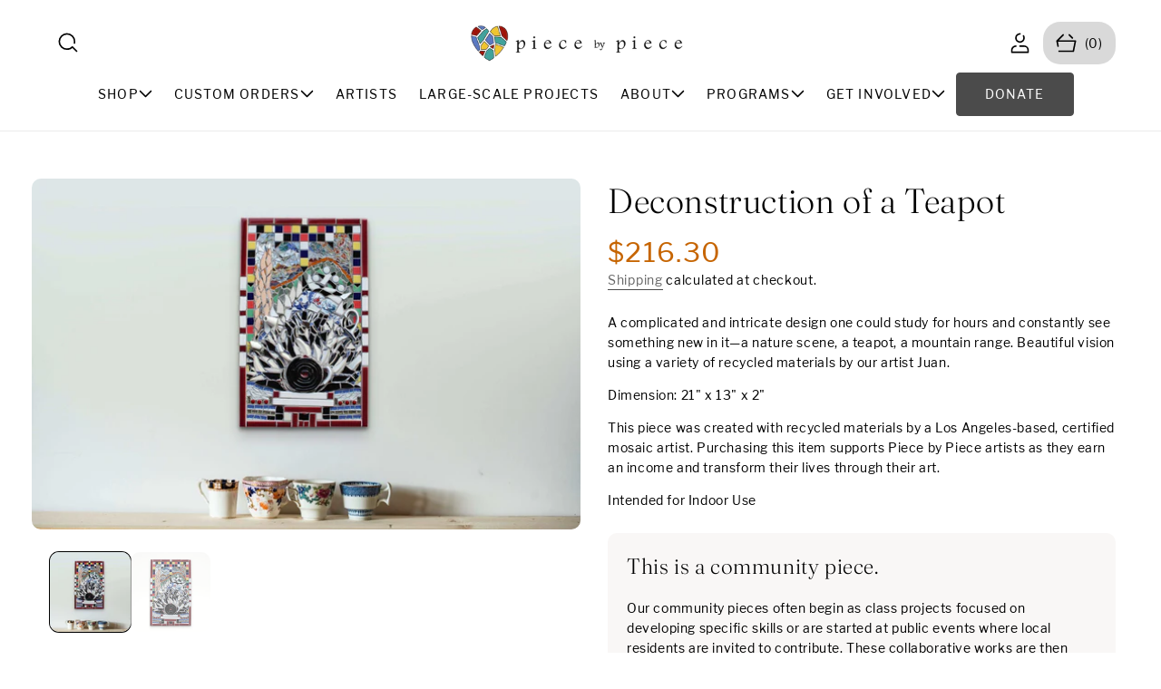

--- FILE ---
content_type: text/html; charset=utf-8
request_url: https://www.piecebypiece.org/products/deconstruction-of-a-teapot
body_size: 41218
content:
<!doctype html>
<html class="no-js" lang="en">
  <head>
    <meta charset="utf-8">
    <meta http-equiv="X-UA-Compatible" content="IE=edge">
    <meta name="viewport" content="width=device-width,initial-scale=1">
    <meta name="theme-color" content="">
    <link rel="canonical" href="https://www.piecebypiece.org/products/deconstruction-of-a-teapot"><link rel="icon" type="image/png" href="//www.piecebypiece.org/cdn/shop/files/PxP_Icon_2b2907fb-31fa-47fc-a9c0-3a7d5f638386.png?crop=center&height=32&v=1739846357&width=32"><link rel="preconnect" href="https://fonts.shopifycdn.com" crossorigin><title>
      Deconstruction of a Teapot | Mosaic Wall Art, Handmade Home Decor Accent
 &ndash; Piece by Piece Los Angeles</title>

    
      <meta name="description" content="Buy original handmade art, mosaics made of recycled materials and support Los Angeles based artists transitioning from hardship to possibilities.">
    

    

<meta property="og:site_name" content="Piece by Piece Los Angeles">
<meta property="og:url" content="https://www.piecebypiece.org/products/deconstruction-of-a-teapot">
<meta property="og:title" content="Deconstruction of a Teapot | Mosaic Wall Art, Handmade Home Decor Accent">
<meta property="og:type" content="product">
<meta property="og:description" content="Buy original handmade art, mosaics made of recycled materials and support Los Angeles based artists transitioning from hardship to possibilities."><meta property="og:image" content="http://www.piecebypiece.org/cdn/shop/files/O8VePSWruKB2Irc3ouJYT0JkgDq98NJw3kYYF-H-iaY-_1.jpg?v=1694021176">
  <meta property="og:image:secure_url" content="https://www.piecebypiece.org/cdn/shop/files/O8VePSWruKB2Irc3ouJYT0JkgDq98NJw3kYYF-H-iaY-_1.jpg?v=1694021176">
  <meta property="og:image:width" content="4000">
  <meta property="og:image:height" content="2559"><meta property="og:price:amount" content="216.30">
  <meta property="og:price:currency" content="USD"><meta name="twitter:card" content="summary_large_image">
<meta name="twitter:title" content="Deconstruction of a Teapot | Mosaic Wall Art, Handmade Home Decor Accent">
<meta name="twitter:description" content="Buy original handmade art, mosaics made of recycled materials and support Los Angeles based artists transitioning from hardship to possibilities.">

    <link rel="preload" href="//www.piecebypiece.org/cdn/shop/t/15/assets/slide-swiper.css?v=2923403319165135111737688256" as="style" onload="this.onload=null;this.rel='stylesheet'">
<noscript><link href="//www.piecebypiece.org/cdn/shop/t/15/assets/slide-swiper.css?v=2923403319165135111737688256" rel="stylesheet" type="text/css" media="all" /></noscript>

    <script>
      var HeightObserver = class extends HTMLElement {
      constructor() {
        super();
        if (window.ResizeObserver) {
          new ResizeObserver(this._updateCustomProperties.bind(this)).observe(this);
        }
      }
      connectedCallback() {
        if (!window.ResizeObserver) {
          document.documentElement.style.setProperty(`--${this.getAttribute("variable")}-height`, `${this.clientHeight.toFixed(1)}px`);
        }
      }
      _updateCustomProperties(entries) {
        requestAnimationFrame(() => {
          entries.forEach((entry) => {
            if (entry.target === this) {
              const height = entry.borderBoxSize ? entry.borderBoxSize.length > 0 ? entry.borderBoxSize[0].blockSize : entry.borderBoxSize.blockSize : entry.target.clientHeight;
              document.documentElement.style.setProperty(`--${this.getAttribute("variable")}-height`, `${height}px`);
            }
          });
        });
      }
    };
    if (!window.customElements.get("height-observer")) {
      window.customElements.define("height-observer", HeightObserver);
    }
    </script>
    <script src="//www.piecebypiece.org/cdn/shop/t/15/assets/constants.js?v=58251544750838685771737688256" defer="defer"></script>
    <script src="//www.piecebypiece.org/cdn/shop/t/15/assets/pubsub.js?v=158357773527763999511737688258" defer="defer"></script>
    <script src="//www.piecebypiece.org/cdn/shop/t/15/assets/slide-swiper.js?v=61446631460755333181737688257" defer="defer"></script>
    <script src="//www.piecebypiece.org/cdn/shop/t/15/assets/theme.js?v=130200069525829316191737688292" defer="defer"></script><script src="//www.piecebypiece.org/cdn/shop/t/15/assets/animations.js?v=88693664871331136111737688257" defer="defer"></script><script>window.performance && window.performance.mark && window.performance.mark('shopify.content_for_header.start');</script><meta name="google-site-verification" content="A5KHOxJrR_E3W4WhGpTVqH76zmSPDeqQ7bzq8g8YVfI">
<meta name="google-site-verification" content="cKu0DtuhPDCNvuKHnQTSXDorABk8L41ACNFjqEC-8r0">
<meta name="facebook-domain-verification" content="4lvafip9dxufyot3s4kh3hza58gz2u">
<meta id="shopify-digital-wallet" name="shopify-digital-wallet" content="/64322863329/digital_wallets/dialog">
<meta name="shopify-checkout-api-token" content="8ddd713081b2d09f14bbc5cdada7d0e9">
<meta id="in-context-paypal-metadata" data-shop-id="64322863329" data-venmo-supported="true" data-environment="production" data-locale="en_US" data-paypal-v4="true" data-currency="USD">
<link rel="alternate" type="application/json+oembed" href="https://www.piecebypiece.org/products/deconstruction-of-a-teapot.oembed">
<script async="async" src="/checkouts/internal/preloads.js?locale=en-US"></script>
<link rel="preconnect" href="https://shop.app" crossorigin="anonymous">
<script async="async" src="https://shop.app/checkouts/internal/preloads.js?locale=en-US&shop_id=64322863329" crossorigin="anonymous"></script>
<script id="apple-pay-shop-capabilities" type="application/json">{"shopId":64322863329,"countryCode":"US","currencyCode":"USD","merchantCapabilities":["supports3DS"],"merchantId":"gid:\/\/shopify\/Shop\/64322863329","merchantName":"Piece by Piece Los Angeles","requiredBillingContactFields":["postalAddress","email"],"requiredShippingContactFields":["postalAddress","email"],"shippingType":"shipping","supportedNetworks":["visa","masterCard","amex","discover","elo","jcb"],"total":{"type":"pending","label":"Piece by Piece Los Angeles","amount":"1.00"},"shopifyPaymentsEnabled":true,"supportsSubscriptions":true}</script>
<script id="shopify-features" type="application/json">{"accessToken":"8ddd713081b2d09f14bbc5cdada7d0e9","betas":["rich-media-storefront-analytics"],"domain":"www.piecebypiece.org","predictiveSearch":true,"shopId":64322863329,"locale":"en"}</script>
<script>var Shopify = Shopify || {};
Shopify.shop = "piece-by-piece-los-angeles.myshopify.com";
Shopify.locale = "en";
Shopify.currency = {"active":"USD","rate":"1.0"};
Shopify.country = "US";
Shopify.theme = {"name":"Retro","id":148191412449,"schema_name":"Retro","schema_version":"1.0.3","theme_store_id":2630,"role":"main"};
Shopify.theme.handle = "null";
Shopify.theme.style = {"id":null,"handle":null};
Shopify.cdnHost = "www.piecebypiece.org/cdn";
Shopify.routes = Shopify.routes || {};
Shopify.routes.root = "/";</script>
<script type="module">!function(o){(o.Shopify=o.Shopify||{}).modules=!0}(window);</script>
<script>!function(o){function n(){var o=[];function n(){o.push(Array.prototype.slice.apply(arguments))}return n.q=o,n}var t=o.Shopify=o.Shopify||{};t.loadFeatures=n(),t.autoloadFeatures=n()}(window);</script>
<script>
  window.ShopifyPay = window.ShopifyPay || {};
  window.ShopifyPay.apiHost = "shop.app\/pay";
  window.ShopifyPay.redirectState = null;
</script>
<script id="shop-js-analytics" type="application/json">{"pageType":"product"}</script>
<script defer="defer" async type="module" src="//www.piecebypiece.org/cdn/shopifycloud/shop-js/modules/v2/client.init-shop-cart-sync_DlSlHazZ.en.esm.js"></script>
<script defer="defer" async type="module" src="//www.piecebypiece.org/cdn/shopifycloud/shop-js/modules/v2/chunk.common_D16XZWos.esm.js"></script>
<script type="module">
  await import("//www.piecebypiece.org/cdn/shopifycloud/shop-js/modules/v2/client.init-shop-cart-sync_DlSlHazZ.en.esm.js");
await import("//www.piecebypiece.org/cdn/shopifycloud/shop-js/modules/v2/chunk.common_D16XZWos.esm.js");

  window.Shopify.SignInWithShop?.initShopCartSync?.({"fedCMEnabled":true,"windoidEnabled":true});

</script>
<script defer="defer" async type="module" src="//www.piecebypiece.org/cdn/shopifycloud/shop-js/modules/v2/client.payment-terms_Bp9K0NXD.en.esm.js"></script>
<script defer="defer" async type="module" src="//www.piecebypiece.org/cdn/shopifycloud/shop-js/modules/v2/chunk.common_D16XZWos.esm.js"></script>
<script defer="defer" async type="module" src="//www.piecebypiece.org/cdn/shopifycloud/shop-js/modules/v2/chunk.modal_UwFWkumu.esm.js"></script>
<script type="module">
  await import("//www.piecebypiece.org/cdn/shopifycloud/shop-js/modules/v2/client.payment-terms_Bp9K0NXD.en.esm.js");
await import("//www.piecebypiece.org/cdn/shopifycloud/shop-js/modules/v2/chunk.common_D16XZWos.esm.js");
await import("//www.piecebypiece.org/cdn/shopifycloud/shop-js/modules/v2/chunk.modal_UwFWkumu.esm.js");

  
</script>
<script>
  window.Shopify = window.Shopify || {};
  if (!window.Shopify.featureAssets) window.Shopify.featureAssets = {};
  window.Shopify.featureAssets['shop-js'] = {"shop-cart-sync":["modules/v2/client.shop-cart-sync_DKWYiEUO.en.esm.js","modules/v2/chunk.common_D16XZWos.esm.js"],"init-fed-cm":["modules/v2/client.init-fed-cm_vfPMjZAC.en.esm.js","modules/v2/chunk.common_D16XZWos.esm.js"],"init-shop-email-lookup-coordinator":["modules/v2/client.init-shop-email-lookup-coordinator_CR38P6MB.en.esm.js","modules/v2/chunk.common_D16XZWos.esm.js"],"init-shop-cart-sync":["modules/v2/client.init-shop-cart-sync_DlSlHazZ.en.esm.js","modules/v2/chunk.common_D16XZWos.esm.js"],"shop-cash-offers":["modules/v2/client.shop-cash-offers_CJw4IQ6B.en.esm.js","modules/v2/chunk.common_D16XZWos.esm.js","modules/v2/chunk.modal_UwFWkumu.esm.js"],"shop-toast-manager":["modules/v2/client.shop-toast-manager_BY778Uv6.en.esm.js","modules/v2/chunk.common_D16XZWos.esm.js"],"init-windoid":["modules/v2/client.init-windoid_DVhZdEm3.en.esm.js","modules/v2/chunk.common_D16XZWos.esm.js"],"shop-button":["modules/v2/client.shop-button_D2ZzKUPa.en.esm.js","modules/v2/chunk.common_D16XZWos.esm.js"],"avatar":["modules/v2/client.avatar_BTnouDA3.en.esm.js"],"init-customer-accounts-sign-up":["modules/v2/client.init-customer-accounts-sign-up_CQZUmjGN.en.esm.js","modules/v2/client.shop-login-button_Cu5K-F7X.en.esm.js","modules/v2/chunk.common_D16XZWos.esm.js","modules/v2/chunk.modal_UwFWkumu.esm.js"],"pay-button":["modules/v2/client.pay-button_CcBqbGU7.en.esm.js","modules/v2/chunk.common_D16XZWos.esm.js"],"init-shop-for-new-customer-accounts":["modules/v2/client.init-shop-for-new-customer-accounts_B5DR5JTE.en.esm.js","modules/v2/client.shop-login-button_Cu5K-F7X.en.esm.js","modules/v2/chunk.common_D16XZWos.esm.js","modules/v2/chunk.modal_UwFWkumu.esm.js"],"shop-login-button":["modules/v2/client.shop-login-button_Cu5K-F7X.en.esm.js","modules/v2/chunk.common_D16XZWos.esm.js","modules/v2/chunk.modal_UwFWkumu.esm.js"],"shop-follow-button":["modules/v2/client.shop-follow-button_BX8Slf17.en.esm.js","modules/v2/chunk.common_D16XZWos.esm.js","modules/v2/chunk.modal_UwFWkumu.esm.js"],"init-customer-accounts":["modules/v2/client.init-customer-accounts_DjKkmQ2w.en.esm.js","modules/v2/client.shop-login-button_Cu5K-F7X.en.esm.js","modules/v2/chunk.common_D16XZWos.esm.js","modules/v2/chunk.modal_UwFWkumu.esm.js"],"lead-capture":["modules/v2/client.lead-capture_ChWCg7nV.en.esm.js","modules/v2/chunk.common_D16XZWos.esm.js","modules/v2/chunk.modal_UwFWkumu.esm.js"],"checkout-modal":["modules/v2/client.checkout-modal_DPnpVyv-.en.esm.js","modules/v2/chunk.common_D16XZWos.esm.js","modules/v2/chunk.modal_UwFWkumu.esm.js"],"shop-login":["modules/v2/client.shop-login_leRXJtcZ.en.esm.js","modules/v2/chunk.common_D16XZWos.esm.js","modules/v2/chunk.modal_UwFWkumu.esm.js"],"payment-terms":["modules/v2/client.payment-terms_Bp9K0NXD.en.esm.js","modules/v2/chunk.common_D16XZWos.esm.js","modules/v2/chunk.modal_UwFWkumu.esm.js"]};
</script>
<script>(function() {
  var isLoaded = false;
  function asyncLoad() {
    if (isLoaded) return;
    isLoaded = true;
    var urls = ["https:\/\/cdn.weglot.com\/weglot_script_tag.js?shop=piece-by-piece-los-angeles.myshopify.com","https:\/\/front.optimonk.com\/public\/184778\/shopify\/preload.js?shop=piece-by-piece-los-angeles.myshopify.com","https:\/\/cdn.shoppinggives.com\/cc-utilities\/shopify.js?store-id=2ef5c3ee-67b3-4554-b41e-57fae7200e29\u0026shop=piece-by-piece-los-angeles.myshopify.com","https:\/\/tools.luckyorange.com\/core\/lo.js?site-id=293bf2ee\u0026shop=piece-by-piece-los-angeles.myshopify.com","https:\/\/cdn.nfcube.com\/instafeed-571cf5e5d3a7d48c5f020e7de2fa1d9d.js?shop=piece-by-piece-los-angeles.myshopify.com","https:\/\/ideafyi.oss-us-west-1.aliyuncs.com\/js\/blocker.js?v=2\u0026shop=piece-by-piece-los-angeles.myshopify.com","https:\/\/cdn.giftcardpro.app\/build\/storefront\/storefront.js?shop=piece-by-piece-los-angeles.myshopify.com"];
    for (var i = 0; i < urls.length; i++) {
      var s = document.createElement('script');
      s.type = 'text/javascript';
      s.async = true;
      s.src = urls[i];
      var x = document.getElementsByTagName('script')[0];
      x.parentNode.insertBefore(s, x);
    }
  };
  if(window.attachEvent) {
    window.attachEvent('onload', asyncLoad);
  } else {
    window.addEventListener('load', asyncLoad, false);
  }
})();</script>
<script id="__st">var __st={"a":64322863329,"offset":-28800,"reqid":"33b54b44-d372-4506-b820-cc173382a130-1768582820","pageurl":"www.piecebypiece.org\/products\/deconstruction-of-a-teapot","u":"a3849b3602ad","p":"product","rtyp":"product","rid":7826059755745};</script>
<script>window.ShopifyPaypalV4VisibilityTracking = true;</script>
<script id="captcha-bootstrap">!function(){'use strict';const t='contact',e='account',n='new_comment',o=[[t,t],['blogs',n],['comments',n],[t,'customer']],c=[[e,'customer_login'],[e,'guest_login'],[e,'recover_customer_password'],[e,'create_customer']],r=t=>t.map((([t,e])=>`form[action*='/${t}']:not([data-nocaptcha='true']) input[name='form_type'][value='${e}']`)).join(','),a=t=>()=>t?[...document.querySelectorAll(t)].map((t=>t.form)):[];function s(){const t=[...o],e=r(t);return a(e)}const i='password',u='form_key',d=['recaptcha-v3-token','g-recaptcha-response','h-captcha-response',i],f=()=>{try{return window.sessionStorage}catch{return}},m='__shopify_v',_=t=>t.elements[u];function p(t,e,n=!1){try{const o=window.sessionStorage,c=JSON.parse(o.getItem(e)),{data:r}=function(t){const{data:e,action:n}=t;return t[m]||n?{data:e,action:n}:{data:t,action:n}}(c);for(const[e,n]of Object.entries(r))t.elements[e]&&(t.elements[e].value=n);n&&o.removeItem(e)}catch(o){console.error('form repopulation failed',{error:o})}}const l='form_type',E='cptcha';function T(t){t.dataset[E]=!0}const w=window,h=w.document,L='Shopify',v='ce_forms',y='captcha';let A=!1;((t,e)=>{const n=(g='f06e6c50-85a8-45c8-87d0-21a2b65856fe',I='https://cdn.shopify.com/shopifycloud/storefront-forms-hcaptcha/ce_storefront_forms_captcha_hcaptcha.v1.5.2.iife.js',D={infoText:'Protected by hCaptcha',privacyText:'Privacy',termsText:'Terms'},(t,e,n)=>{const o=w[L][v],c=o.bindForm;if(c)return c(t,g,e,D).then(n);var r;o.q.push([[t,g,e,D],n]),r=I,A||(h.body.append(Object.assign(h.createElement('script'),{id:'captcha-provider',async:!0,src:r})),A=!0)});var g,I,D;w[L]=w[L]||{},w[L][v]=w[L][v]||{},w[L][v].q=[],w[L][y]=w[L][y]||{},w[L][y].protect=function(t,e){n(t,void 0,e),T(t)},Object.freeze(w[L][y]),function(t,e,n,w,h,L){const[v,y,A,g]=function(t,e,n){const i=e?o:[],u=t?c:[],d=[...i,...u],f=r(d),m=r(i),_=r(d.filter((([t,e])=>n.includes(e))));return[a(f),a(m),a(_),s()]}(w,h,L),I=t=>{const e=t.target;return e instanceof HTMLFormElement?e:e&&e.form},D=t=>v().includes(t);t.addEventListener('submit',(t=>{const e=I(t);if(!e)return;const n=D(e)&&!e.dataset.hcaptchaBound&&!e.dataset.recaptchaBound,o=_(e),c=g().includes(e)&&(!o||!o.value);(n||c)&&t.preventDefault(),c&&!n&&(function(t){try{if(!f())return;!function(t){const e=f();if(!e)return;const n=_(t);if(!n)return;const o=n.value;o&&e.removeItem(o)}(t);const e=Array.from(Array(32),(()=>Math.random().toString(36)[2])).join('');!function(t,e){_(t)||t.append(Object.assign(document.createElement('input'),{type:'hidden',name:u})),t.elements[u].value=e}(t,e),function(t,e){const n=f();if(!n)return;const o=[...t.querySelectorAll(`input[type='${i}']`)].map((({name:t})=>t)),c=[...d,...o],r={};for(const[a,s]of new FormData(t).entries())c.includes(a)||(r[a]=s);n.setItem(e,JSON.stringify({[m]:1,action:t.action,data:r}))}(t,e)}catch(e){console.error('failed to persist form',e)}}(e),e.submit())}));const S=(t,e)=>{t&&!t.dataset[E]&&(n(t,e.some((e=>e===t))),T(t))};for(const o of['focusin','change'])t.addEventListener(o,(t=>{const e=I(t);D(e)&&S(e,y())}));const B=e.get('form_key'),M=e.get(l),P=B&&M;t.addEventListener('DOMContentLoaded',(()=>{const t=y();if(P)for(const e of t)e.elements[l].value===M&&p(e,B);[...new Set([...A(),...v().filter((t=>'true'===t.dataset.shopifyCaptcha))])].forEach((e=>S(e,t)))}))}(h,new URLSearchParams(w.location.search),n,t,e,['guest_login'])})(!0,!0)}();</script>
<script integrity="sha256-4kQ18oKyAcykRKYeNunJcIwy7WH5gtpwJnB7kiuLZ1E=" data-source-attribution="shopify.loadfeatures" defer="defer" src="//www.piecebypiece.org/cdn/shopifycloud/storefront/assets/storefront/load_feature-a0a9edcb.js" crossorigin="anonymous"></script>
<script crossorigin="anonymous" defer="defer" src="//www.piecebypiece.org/cdn/shopifycloud/storefront/assets/shopify_pay/storefront-65b4c6d7.js?v=20250812"></script>
<script data-source-attribution="shopify.dynamic_checkout.dynamic.init">var Shopify=Shopify||{};Shopify.PaymentButton=Shopify.PaymentButton||{isStorefrontPortableWallets:!0,init:function(){window.Shopify.PaymentButton.init=function(){};var t=document.createElement("script");t.src="https://www.piecebypiece.org/cdn/shopifycloud/portable-wallets/latest/portable-wallets.en.js",t.type="module",document.head.appendChild(t)}};
</script>
<script data-source-attribution="shopify.dynamic_checkout.buyer_consent">
  function portableWalletsHideBuyerConsent(e){var t=document.getElementById("shopify-buyer-consent"),n=document.getElementById("shopify-subscription-policy-button");t&&n&&(t.classList.add("hidden"),t.setAttribute("aria-hidden","true"),n.removeEventListener("click",e))}function portableWalletsShowBuyerConsent(e){var t=document.getElementById("shopify-buyer-consent"),n=document.getElementById("shopify-subscription-policy-button");t&&n&&(t.classList.remove("hidden"),t.removeAttribute("aria-hidden"),n.addEventListener("click",e))}window.Shopify?.PaymentButton&&(window.Shopify.PaymentButton.hideBuyerConsent=portableWalletsHideBuyerConsent,window.Shopify.PaymentButton.showBuyerConsent=portableWalletsShowBuyerConsent);
</script>
<script data-source-attribution="shopify.dynamic_checkout.cart.bootstrap">document.addEventListener("DOMContentLoaded",(function(){function t(){return document.querySelector("shopify-accelerated-checkout-cart, shopify-accelerated-checkout")}if(t())Shopify.PaymentButton.init();else{new MutationObserver((function(e,n){t()&&(Shopify.PaymentButton.init(),n.disconnect())})).observe(document.body,{childList:!0,subtree:!0})}}));
</script>
<link id="shopify-accelerated-checkout-styles" rel="stylesheet" media="screen" href="https://www.piecebypiece.org/cdn/shopifycloud/portable-wallets/latest/accelerated-checkout-backwards-compat.css" crossorigin="anonymous">
<style id="shopify-accelerated-checkout-cart">
        #shopify-buyer-consent {
  margin-top: 1em;
  display: inline-block;
  width: 100%;
}

#shopify-buyer-consent.hidden {
  display: none;
}

#shopify-subscription-policy-button {
  background: none;
  border: none;
  padding: 0;
  text-decoration: underline;
  font-size: inherit;
  cursor: pointer;
}

#shopify-subscription-policy-button::before {
  box-shadow: none;
}

      </style>

<script>window.performance && window.performance.mark && window.performance.mark('shopify.content_for_header.end');</script>

    <style data-shopify>
      
        :root,
        .color-background-1 {
          --color-background: 255,255,255;
        
          --gradient-background: #ffffff;
        

        

        --color-foreground: 0,0,0;
        --color-background-contrast: 191,191,191;
        --color-shadow: 0,0,0;
        --color-button: 75,75,75;
        --color-button-text: 255,255,255;
        --color-secondary-button: 255,255,255;
        --color-secondary-button-text: 75,75,75;
        --color-link: 75,75,75;
        --color-button-hover: 158,20,10;
        --color-button-text-hover: 255,255,255;
        --color-badge-foreground: 0,0,0;
        --color-badge-background: 255,255,255;
        --payment-terms-background-color: rgb(255 255 255);
      }
      
        
        .color-background-2 {
          --color-background: 250,242,230;
        
          --gradient-background: #faf2e6;
        

        

        --color-foreground: 18,18,18;
        --color-background-contrast: 229,187,124;
        --color-shadow: 0,0,0;
        --color-button: 75,75,75;
        --color-button-text: 255,255,255;
        --color-secondary-button: 250,242,230;
        --color-secondary-button-text: 75,75,75;
        --color-link: 75,75,75;
        --color-button-hover: 90,120,193;
        --color-button-text-hover: 255,255,255;
        --color-badge-foreground: 18,18,18;
        --color-badge-background: 250,242,230;
        --payment-terms-background-color: rgb(250 242 230);
      }
      
        
        .color-inverse {
          --color-background: 255,255,255;
        
          --gradient-background: #ffffff;
        

        

        --color-foreground: 18,18,18;
        --color-background-contrast: 191,191,191;
        --color-shadow: 0,0,0;
        --color-button: 75,75,75;
        --color-button-text: 255,255,255;
        --color-secondary-button: 255,255,255;
        --color-secondary-button-text: 75,75,75;
        --color-link: 75,75,75;
        --color-button-hover: 193,100,82;
        --color-button-text-hover: 255,255,255;
        --color-badge-foreground: 18,18,18;
        --color-badge-background: 255,255,255;
        --payment-terms-background-color: rgb(255 255 255);
      }
      
        
        .color-accent-1 {
          --color-background: 0,69,88;
        
          --gradient-background: #004558;
        

        

        --color-foreground: 255,255,255;
        --color-background-contrast: 0,89,114;
        --color-shadow: 0,0,0;
        --color-button: 250,242,230;
        --color-button-text: 75,75,75;
        --color-secondary-button: 0,69,88;
        --color-secondary-button-text: 250,242,230;
        --color-link: 250,242,230;
        --color-button-hover: 250,242,230;
        --color-button-text-hover: 75,75,75;
        --color-badge-foreground: 255,255,255;
        --color-badge-background: 0,69,88;
        --payment-terms-background-color: rgb(0 69 88);
      }
      
        
        .color-accent-2 {
          --color-background: 0,0,0;
        
          --gradient-background: #000000;
        

        

        --color-foreground: 255,255,255;
        --color-background-contrast: 128,128,128;
        --color-shadow: 0,0,0;
        --color-button: 255,255,255;
        --color-button-text: 18,18,18;
        --color-secondary-button: 0,0,0;
        --color-secondary-button-text: 255,255,255;
        --color-link: 255,255,255;
        --color-button-hover: 18,18,18;
        --color-button-text-hover: 255,255,255;
        --color-badge-foreground: 255,255,255;
        --color-badge-background: 0,0,0;
        --payment-terms-background-color: rgb(0 0 0);
      }
      
        
        .color-accent-3 {
          --color-background: 0,0,0;
        
          --gradient-background: rgba(0,0,0,0);
        

        

        --color-foreground: 18,18,18;
        --color-background-contrast: 128,128,128;
        --color-shadow: 0,0,0;
        --color-button: 158,20,10;
        --color-button-text: 255,255,255;
        --color-secondary-button: 0,0,0;
        --color-secondary-button-text: 158,20,10;
        --color-link: 158,20,10;
        --color-button-hover: 18,18,18;
        --color-button-text-hover: 255,255,255;
        --color-badge-foreground: 18,18,18;
        --color-badge-background: 0,0,0;
        --payment-terms-background-color: rgb(0 0 0);
      }
      
        
        .color-scheme-83ddf89a-39d8-4939-8309-70b3a9ca32f0 {
          --color-background: 249,247,246;
        
          --gradient-background: #f9f7f6;
        

        

        --color-foreground: 0,0,0;
        --color-background-contrast: 198,179,170;
        --color-shadow: 0,0,0;
        --color-button: 18,18,18;
        --color-button-text: 255,255,255;
        --color-secondary-button: 249,247,246;
        --color-secondary-button-text: 103,94,94;
        --color-link: 103,94,94;
        --color-button-hover: 91,57,21;
        --color-button-text-hover: 255,255,255;
        --color-badge-foreground: 0,0,0;
        --color-badge-background: 249,247,246;
        --payment-terms-background-color: rgb(249 247 246);
      }
      
        
        .color-scheme-5283a9b2-b3fc-409d-9beb-3c6ecca992d1 {
          --color-background: 0,0,0;
        
          --gradient-background: rgba(0,0,0,0);
        

        

        --color-foreground: 255,255,255;
        --color-background-contrast: 128,128,128;
        --color-shadow: 18,18,18;
        --color-button: 158,20,10;
        --color-button-text: 255,255,255;
        --color-secondary-button: 0,0,0;
        --color-secondary-button-text: 255,255,255;
        --color-link: 255,255,255;
        --color-button-hover: 255,255,255;
        --color-button-text-hover: 18,18,18;
        --color-badge-foreground: 255,255,255;
        --color-badge-background: 0,0,0;
        --payment-terms-background-color: rgb(0 0 0);
      }
      
        
        .color-scheme-656177d6-c51b-4f6f-80d0-560b55726393 {
          --color-background: 252,252,252;
        
          --gradient-background: #fcfcfc;
        

        

        --color-foreground: 0,0,0;
        --color-background-contrast: 188,188,188;
        --color-shadow: 0,0,0;
        --color-button: 18,18,18;
        --color-button-text: 255,255,255;
        --color-secondary-button: 252,252,252;
        --color-secondary-button-text: 49,154,147;
        --color-link: 49,154,147;
        --color-button-hover: 49,154,147;
        --color-button-text-hover: 255,255,255;
        --color-badge-foreground: 0,0,0;
        --color-badge-background: 252,252,252;
        --payment-terms-background-color: rgb(252 252 252);
      }
      

      body, .color-background-1, .color-background-2, .color-inverse, .color-accent-1, .color-accent-2, .color-accent-3, .color-scheme-83ddf89a-39d8-4939-8309-70b3a9ca32f0, .color-scheme-5283a9b2-b3fc-409d-9beb-3c6ecca992d1, .color-scheme-656177d6-c51b-4f6f-80d0-560b55726393 {
        color: rgb(var(--color-foreground));
        background-color: rgb(var(--color-background));
      }
    </style>
    
                            <link href="//www.piecebypiece.org/cdn/shop/t/15/assets/theme.css?v=99546729429356567291747275545" rel="stylesheet" type="text/css" media="all" />

                            <style>
                              /* Prevent CLS from font loading */
                              @font-face {
                                font-family: 'Libre Franklin Fallback';
                                src: local('Arial');
                                size-adjust: 100%;
                                ascent-override: 95%;
                                descent-override: 25%;
                                line-gap-override: 0%;
                              }
                              @font-face {
                                font-family: 'Fraunces Fallback';
                                src: local('Georgia');
                                size-adjust: 105%;
                                ascent-override: 90%;
                                descent-override: 22%;
                                line-gap-override: 0%;
                              }
                            </style><link rel="preload" as="font" href="//www.piecebypiece.org/cdn/fonts/libre_franklin/librefranklin_n4.a9b0508e1ffb743a0fd6d0614768959c54a27d86.woff2" type="font/woff2" crossorigin><link rel="preload" as="font" href="//www.piecebypiece.org/cdn/fonts/fraunces/fraunces_n3.eb6167b8e91a4d1bd5856f011cf4040a1c7f82c4.woff2" type="font/woff2" crossorigin><link rel="stylesheet" href="//www.piecebypiece.org/cdn/shop/t/15/assets/component-predictive-search.css?v=132141155922737247571737688257"><script>
      document.documentElement.className = document.documentElement.className.replace('no-js', 'js');
      if (Shopify.designMode) {
        document.documentElement.classList.add('shopify-design-mode');
      }
    </script>
    <meta name="google-site-verification" content="ovSnaPsPkkhCSSioLFAMg1QKH5WLgIxX-ltaywr-VMg" />
    <!-- Fundraise Up: the new standard for online giving -->
<script>(function(w,d,s,n,a){if(!w[n]){var l='call,catch,on,once,set,then,track,openCheckout'
.split(','),i,o=function(n){return'function'==typeof n?o.l.push([arguments])&&o
:function(){return o.l.push([n,arguments])&&o}},t=d.getElementsByTagName(s)[0],
j=d.createElement(s);j.async=!0;j.src='https://cdn.fundraiseup.com/widget/'+a+'';
t.parentNode.insertBefore(j,t);o.s=Date.now();o.v=5;o.h=w.location.href;o.l=[];
for(i=0;i<8;i++)o[l[i]]=o(l[i]);w[n]=o}
})(window,document,'script','FundraiseUp','ATBXANHU');</script>
<!-- End Fundraise Up -->
  <link href="https://monorail-edge.shopifysvc.com" rel="dns-prefetch">
<script>(function(){if ("sendBeacon" in navigator && "performance" in window) {try {var session_token_from_headers = performance.getEntriesByType('navigation')[0].serverTiming.find(x => x.name == '_s').description;} catch {var session_token_from_headers = undefined;}var session_cookie_matches = document.cookie.match(/_shopify_s=([^;]*)/);var session_token_from_cookie = session_cookie_matches && session_cookie_matches.length === 2 ? session_cookie_matches[1] : "";var session_token = session_token_from_headers || session_token_from_cookie || "";function handle_abandonment_event(e) {var entries = performance.getEntries().filter(function(entry) {return /monorail-edge.shopifysvc.com/.test(entry.name);});if (!window.abandonment_tracked && entries.length === 0) {window.abandonment_tracked = true;var currentMs = Date.now();var navigation_start = performance.timing.navigationStart;var payload = {shop_id: 64322863329,url: window.location.href,navigation_start,duration: currentMs - navigation_start,session_token,page_type: "product"};window.navigator.sendBeacon("https://monorail-edge.shopifysvc.com/v1/produce", JSON.stringify({schema_id: "online_store_buyer_site_abandonment/1.1",payload: payload,metadata: {event_created_at_ms: currentMs,event_sent_at_ms: currentMs}}));}}window.addEventListener('pagehide', handle_abandonment_event);}}());</script>
<script id="web-pixels-manager-setup">(function e(e,d,r,n,o){if(void 0===o&&(o={}),!Boolean(null===(a=null===(i=window.Shopify)||void 0===i?void 0:i.analytics)||void 0===a?void 0:a.replayQueue)){var i,a;window.Shopify=window.Shopify||{};var t=window.Shopify;t.analytics=t.analytics||{};var s=t.analytics;s.replayQueue=[],s.publish=function(e,d,r){return s.replayQueue.push([e,d,r]),!0};try{self.performance.mark("wpm:start")}catch(e){}var l=function(){var e={modern:/Edge?\/(1{2}[4-9]|1[2-9]\d|[2-9]\d{2}|\d{4,})\.\d+(\.\d+|)|Firefox\/(1{2}[4-9]|1[2-9]\d|[2-9]\d{2}|\d{4,})\.\d+(\.\d+|)|Chrom(ium|e)\/(9{2}|\d{3,})\.\d+(\.\d+|)|(Maci|X1{2}).+ Version\/(15\.\d+|(1[6-9]|[2-9]\d|\d{3,})\.\d+)([,.]\d+|)( \(\w+\)|)( Mobile\/\w+|) Safari\/|Chrome.+OPR\/(9{2}|\d{3,})\.\d+\.\d+|(CPU[ +]OS|iPhone[ +]OS|CPU[ +]iPhone|CPU IPhone OS|CPU iPad OS)[ +]+(15[._]\d+|(1[6-9]|[2-9]\d|\d{3,})[._]\d+)([._]\d+|)|Android:?[ /-](13[3-9]|1[4-9]\d|[2-9]\d{2}|\d{4,})(\.\d+|)(\.\d+|)|Android.+Firefox\/(13[5-9]|1[4-9]\d|[2-9]\d{2}|\d{4,})\.\d+(\.\d+|)|Android.+Chrom(ium|e)\/(13[3-9]|1[4-9]\d|[2-9]\d{2}|\d{4,})\.\d+(\.\d+|)|SamsungBrowser\/([2-9]\d|\d{3,})\.\d+/,legacy:/Edge?\/(1[6-9]|[2-9]\d|\d{3,})\.\d+(\.\d+|)|Firefox\/(5[4-9]|[6-9]\d|\d{3,})\.\d+(\.\d+|)|Chrom(ium|e)\/(5[1-9]|[6-9]\d|\d{3,})\.\d+(\.\d+|)([\d.]+$|.*Safari\/(?![\d.]+ Edge\/[\d.]+$))|(Maci|X1{2}).+ Version\/(10\.\d+|(1[1-9]|[2-9]\d|\d{3,})\.\d+)([,.]\d+|)( \(\w+\)|)( Mobile\/\w+|) Safari\/|Chrome.+OPR\/(3[89]|[4-9]\d|\d{3,})\.\d+\.\d+|(CPU[ +]OS|iPhone[ +]OS|CPU[ +]iPhone|CPU IPhone OS|CPU iPad OS)[ +]+(10[._]\d+|(1[1-9]|[2-9]\d|\d{3,})[._]\d+)([._]\d+|)|Android:?[ /-](13[3-9]|1[4-9]\d|[2-9]\d{2}|\d{4,})(\.\d+|)(\.\d+|)|Mobile Safari.+OPR\/([89]\d|\d{3,})\.\d+\.\d+|Android.+Firefox\/(13[5-9]|1[4-9]\d|[2-9]\d{2}|\d{4,})\.\d+(\.\d+|)|Android.+Chrom(ium|e)\/(13[3-9]|1[4-9]\d|[2-9]\d{2}|\d{4,})\.\d+(\.\d+|)|Android.+(UC? ?Browser|UCWEB|U3)[ /]?(15\.([5-9]|\d{2,})|(1[6-9]|[2-9]\d|\d{3,})\.\d+)\.\d+|SamsungBrowser\/(5\.\d+|([6-9]|\d{2,})\.\d+)|Android.+MQ{2}Browser\/(14(\.(9|\d{2,})|)|(1[5-9]|[2-9]\d|\d{3,})(\.\d+|))(\.\d+|)|K[Aa][Ii]OS\/(3\.\d+|([4-9]|\d{2,})\.\d+)(\.\d+|)/},d=e.modern,r=e.legacy,n=navigator.userAgent;return n.match(d)?"modern":n.match(r)?"legacy":"unknown"}(),u="modern"===l?"modern":"legacy",c=(null!=n?n:{modern:"",legacy:""})[u],f=function(e){return[e.baseUrl,"/wpm","/b",e.hashVersion,"modern"===e.buildTarget?"m":"l",".js"].join("")}({baseUrl:d,hashVersion:r,buildTarget:u}),m=function(e){var d=e.version,r=e.bundleTarget,n=e.surface,o=e.pageUrl,i=e.monorailEndpoint;return{emit:function(e){var a=e.status,t=e.errorMsg,s=(new Date).getTime(),l=JSON.stringify({metadata:{event_sent_at_ms:s},events:[{schema_id:"web_pixels_manager_load/3.1",payload:{version:d,bundle_target:r,page_url:o,status:a,surface:n,error_msg:t},metadata:{event_created_at_ms:s}}]});if(!i)return console&&console.warn&&console.warn("[Web Pixels Manager] No Monorail endpoint provided, skipping logging."),!1;try{return self.navigator.sendBeacon.bind(self.navigator)(i,l)}catch(e){}var u=new XMLHttpRequest;try{return u.open("POST",i,!0),u.setRequestHeader("Content-Type","text/plain"),u.send(l),!0}catch(e){return console&&console.warn&&console.warn("[Web Pixels Manager] Got an unhandled error while logging to Monorail."),!1}}}}({version:r,bundleTarget:l,surface:e.surface,pageUrl:self.location.href,monorailEndpoint:e.monorailEndpoint});try{o.browserTarget=l,function(e){var d=e.src,r=e.async,n=void 0===r||r,o=e.onload,i=e.onerror,a=e.sri,t=e.scriptDataAttributes,s=void 0===t?{}:t,l=document.createElement("script"),u=document.querySelector("head"),c=document.querySelector("body");if(l.async=n,l.src=d,a&&(l.integrity=a,l.crossOrigin="anonymous"),s)for(var f in s)if(Object.prototype.hasOwnProperty.call(s,f))try{l.dataset[f]=s[f]}catch(e){}if(o&&l.addEventListener("load",o),i&&l.addEventListener("error",i),u)u.appendChild(l);else{if(!c)throw new Error("Did not find a head or body element to append the script");c.appendChild(l)}}({src:f,async:!0,onload:function(){if(!function(){var e,d;return Boolean(null===(d=null===(e=window.Shopify)||void 0===e?void 0:e.analytics)||void 0===d?void 0:d.initialized)}()){var d=window.webPixelsManager.init(e)||void 0;if(d){var r=window.Shopify.analytics;r.replayQueue.forEach((function(e){var r=e[0],n=e[1],o=e[2];d.publishCustomEvent(r,n,o)})),r.replayQueue=[],r.publish=d.publishCustomEvent,r.visitor=d.visitor,r.initialized=!0}}},onerror:function(){return m.emit({status:"failed",errorMsg:"".concat(f," has failed to load")})},sri:function(e){var d=/^sha384-[A-Za-z0-9+/=]+$/;return"string"==typeof e&&d.test(e)}(c)?c:"",scriptDataAttributes:o}),m.emit({status:"loading"})}catch(e){m.emit({status:"failed",errorMsg:(null==e?void 0:e.message)||"Unknown error"})}}})({shopId: 64322863329,storefrontBaseUrl: "https://www.piecebypiece.org",extensionsBaseUrl: "https://extensions.shopifycdn.com/cdn/shopifycloud/web-pixels-manager",monorailEndpoint: "https://monorail-edge.shopifysvc.com/unstable/produce_batch",surface: "storefront-renderer",enabledBetaFlags: ["2dca8a86"],webPixelsConfigList: [{"id":"707756257","configuration":"{\"accountID\":\"184778\"}","eventPayloadVersion":"v1","runtimeContext":"STRICT","scriptVersion":"e9702cc0fbdd9453d46c7ca8e2f5a5f4","type":"APP","apiClientId":956606,"privacyPurposes":[],"dataSharingAdjustments":{"protectedCustomerApprovalScopes":["read_customer_personal_data"]}},{"id":"436076769","configuration":"{\"config\":\"{\\\"google_tag_ids\\\":[\\\"AW-11429461777\\\",\\\"AW-17045303360\\\",\\\"GT-TWQVGV9\\\"],\\\"target_country\\\":\\\"US\\\",\\\"gtag_events\\\":[{\\\"type\\\":\\\"begin_checkout\\\",\\\"action_label\\\":[\\\"G-Q4S09Z8MF4\\\",\\\"AW-17045303360\\\/JuaICKSgwMAaEMDg6r8_\\\"]},{\\\"type\\\":\\\"search\\\",\\\"action_label\\\":[\\\"G-Q4S09Z8MF4\\\",\\\"AW-17045303360\\\/CjrMCJ6gwMAaEMDg6r8_\\\"]},{\\\"type\\\":\\\"view_item\\\",\\\"action_label\\\":[\\\"G-Q4S09Z8MF4\\\",\\\"AW-17045303360\\\/5nhBCJugwMAaEMDg6r8_\\\",\\\"MC-SQEP9T6F0C\\\"]},{\\\"type\\\":\\\"purchase\\\",\\\"action_label\\\":[\\\"G-Q4S09Z8MF4\\\",\\\"AW-17045303360\\\/PzJhCJ2fwMAaEMDg6r8_\\\",\\\"MC-SQEP9T6F0C\\\"]},{\\\"type\\\":\\\"page_view\\\",\\\"action_label\\\":[\\\"G-Q4S09Z8MF4\\\",\\\"AW-17045303360\\\/57j0CJigwMAaEMDg6r8_\\\",\\\"MC-SQEP9T6F0C\\\"]},{\\\"type\\\":\\\"add_payment_info\\\",\\\"action_label\\\":[\\\"G-Q4S09Z8MF4\\\",\\\"AW-17045303360\\\/pee7COenwMAaEMDg6r8_\\\"]},{\\\"type\\\":\\\"add_to_cart\\\",\\\"action_label\\\":[\\\"G-Q4S09Z8MF4\\\",\\\"AW-17045303360\\\/sF0xCKGgwMAaEMDg6r8_\\\",\\\"AW-11429461777\\\/27r0CLPpxf0YEJH-_skq\\\"]}],\\\"enable_monitoring_mode\\\":false}\"}","eventPayloadVersion":"v1","runtimeContext":"OPEN","scriptVersion":"b2a88bafab3e21179ed38636efcd8a93","type":"APP","apiClientId":1780363,"privacyPurposes":[],"dataSharingAdjustments":{"protectedCustomerApprovalScopes":["read_customer_address","read_customer_email","read_customer_name","read_customer_personal_data","read_customer_phone"]}},{"id":"222855393","configuration":"{\"pixel_id\":\"419235683576011\",\"pixel_type\":\"facebook_pixel\",\"metaapp_system_user_token\":\"-\"}","eventPayloadVersion":"v1","runtimeContext":"OPEN","scriptVersion":"ca16bc87fe92b6042fbaa3acc2fbdaa6","type":"APP","apiClientId":2329312,"privacyPurposes":["ANALYTICS","MARKETING","SALE_OF_DATA"],"dataSharingAdjustments":{"protectedCustomerApprovalScopes":["read_customer_address","read_customer_email","read_customer_name","read_customer_personal_data","read_customer_phone"]}},{"id":"91160801","configuration":"{\"tagID\":\"2613209086975\"}","eventPayloadVersion":"v1","runtimeContext":"STRICT","scriptVersion":"18031546ee651571ed29edbe71a3550b","type":"APP","apiClientId":3009811,"privacyPurposes":["ANALYTICS","MARKETING","SALE_OF_DATA"],"dataSharingAdjustments":{"protectedCustomerApprovalScopes":["read_customer_address","read_customer_email","read_customer_name","read_customer_personal_data","read_customer_phone"]}},{"id":"6160609","configuration":"{\"siteId\":\"293bf2ee\",\"environment\":\"production\"}","eventPayloadVersion":"v1","runtimeContext":"STRICT","scriptVersion":"c66f5762e80601f1bfc6799b894f5761","type":"APP","apiClientId":187969,"privacyPurposes":["ANALYTICS","MARKETING","SALE_OF_DATA"],"dataSharingAdjustments":{"protectedCustomerApprovalScopes":[]}},{"id":"shopify-app-pixel","configuration":"{}","eventPayloadVersion":"v1","runtimeContext":"STRICT","scriptVersion":"0450","apiClientId":"shopify-pixel","type":"APP","privacyPurposes":["ANALYTICS","MARKETING"]},{"id":"shopify-custom-pixel","eventPayloadVersion":"v1","runtimeContext":"LAX","scriptVersion":"0450","apiClientId":"shopify-pixel","type":"CUSTOM","privacyPurposes":["ANALYTICS","MARKETING"]}],isMerchantRequest: false,initData: {"shop":{"name":"Piece by Piece Los Angeles","paymentSettings":{"currencyCode":"USD"},"myshopifyDomain":"piece-by-piece-los-angeles.myshopify.com","countryCode":"US","storefrontUrl":"https:\/\/www.piecebypiece.org"},"customer":null,"cart":null,"checkout":null,"productVariants":[{"price":{"amount":216.3,"currencyCode":"USD"},"product":{"title":"Deconstruction of a Teapot","vendor":"Piece by Piece Los Angeles","id":"7826059755745","untranslatedTitle":"Deconstruction of a Teapot","url":"\/products\/deconstruction-of-a-teapot","type":"Artwork"},"id":"43265569718497","image":{"src":"\/\/www.piecebypiece.org\/cdn\/shop\/files\/O8VePSWruKB2Irc3ouJYT0JkgDq98NJw3kYYF-H-iaY-_1.jpg?v=1694021176"},"sku":"JN-19-01","title":"Default Title","untranslatedTitle":"Default Title"}],"purchasingCompany":null},},"https://www.piecebypiece.org/cdn","fcfee988w5aeb613cpc8e4bc33m6693e112",{"modern":"","legacy":""},{"shopId":"64322863329","storefrontBaseUrl":"https:\/\/www.piecebypiece.org","extensionBaseUrl":"https:\/\/extensions.shopifycdn.com\/cdn\/shopifycloud\/web-pixels-manager","surface":"storefront-renderer","enabledBetaFlags":"[\"2dca8a86\"]","isMerchantRequest":"false","hashVersion":"fcfee988w5aeb613cpc8e4bc33m6693e112","publish":"custom","events":"[[\"page_viewed\",{}],[\"product_viewed\",{\"productVariant\":{\"price\":{\"amount\":216.3,\"currencyCode\":\"USD\"},\"product\":{\"title\":\"Deconstruction of a Teapot\",\"vendor\":\"Piece by Piece Los Angeles\",\"id\":\"7826059755745\",\"untranslatedTitle\":\"Deconstruction of a Teapot\",\"url\":\"\/products\/deconstruction-of-a-teapot\",\"type\":\"Artwork\"},\"id\":\"43265569718497\",\"image\":{\"src\":\"\/\/www.piecebypiece.org\/cdn\/shop\/files\/O8VePSWruKB2Irc3ouJYT0JkgDq98NJw3kYYF-H-iaY-_1.jpg?v=1694021176\"},\"sku\":\"JN-19-01\",\"title\":\"Default Title\",\"untranslatedTitle\":\"Default Title\"}}]]"});</script><script>
  window.ShopifyAnalytics = window.ShopifyAnalytics || {};
  window.ShopifyAnalytics.meta = window.ShopifyAnalytics.meta || {};
  window.ShopifyAnalytics.meta.currency = 'USD';
  var meta = {"product":{"id":7826059755745,"gid":"gid:\/\/shopify\/Product\/7826059755745","vendor":"Piece by Piece Los Angeles","type":"Artwork","handle":"deconstruction-of-a-teapot","variants":[{"id":43265569718497,"price":21630,"name":"Deconstruction of a Teapot","public_title":null,"sku":"JN-19-01"}],"remote":false},"page":{"pageType":"product","resourceType":"product","resourceId":7826059755745,"requestId":"33b54b44-d372-4506-b820-cc173382a130-1768582820"}};
  for (var attr in meta) {
    window.ShopifyAnalytics.meta[attr] = meta[attr];
  }
</script>
<script class="analytics">
  (function () {
    var customDocumentWrite = function(content) {
      var jquery = null;

      if (window.jQuery) {
        jquery = window.jQuery;
      } else if (window.Checkout && window.Checkout.$) {
        jquery = window.Checkout.$;
      }

      if (jquery) {
        jquery('body').append(content);
      }
    };

    var hasLoggedConversion = function(token) {
      if (token) {
        return document.cookie.indexOf('loggedConversion=' + token) !== -1;
      }
      return false;
    }

    var setCookieIfConversion = function(token) {
      if (token) {
        var twoMonthsFromNow = new Date(Date.now());
        twoMonthsFromNow.setMonth(twoMonthsFromNow.getMonth() + 2);

        document.cookie = 'loggedConversion=' + token + '; expires=' + twoMonthsFromNow;
      }
    }

    var trekkie = window.ShopifyAnalytics.lib = window.trekkie = window.trekkie || [];
    if (trekkie.integrations) {
      return;
    }
    trekkie.methods = [
      'identify',
      'page',
      'ready',
      'track',
      'trackForm',
      'trackLink'
    ];
    trekkie.factory = function(method) {
      return function() {
        var args = Array.prototype.slice.call(arguments);
        args.unshift(method);
        trekkie.push(args);
        return trekkie;
      };
    };
    for (var i = 0; i < trekkie.methods.length; i++) {
      var key = trekkie.methods[i];
      trekkie[key] = trekkie.factory(key);
    }
    trekkie.load = function(config) {
      trekkie.config = config || {};
      trekkie.config.initialDocumentCookie = document.cookie;
      var first = document.getElementsByTagName('script')[0];
      var script = document.createElement('script');
      script.type = 'text/javascript';
      script.onerror = function(e) {
        var scriptFallback = document.createElement('script');
        scriptFallback.type = 'text/javascript';
        scriptFallback.onerror = function(error) {
                var Monorail = {
      produce: function produce(monorailDomain, schemaId, payload) {
        var currentMs = new Date().getTime();
        var event = {
          schema_id: schemaId,
          payload: payload,
          metadata: {
            event_created_at_ms: currentMs,
            event_sent_at_ms: currentMs
          }
        };
        return Monorail.sendRequest("https://" + monorailDomain + "/v1/produce", JSON.stringify(event));
      },
      sendRequest: function sendRequest(endpointUrl, payload) {
        // Try the sendBeacon API
        if (window && window.navigator && typeof window.navigator.sendBeacon === 'function' && typeof window.Blob === 'function' && !Monorail.isIos12()) {
          var blobData = new window.Blob([payload], {
            type: 'text/plain'
          });

          if (window.navigator.sendBeacon(endpointUrl, blobData)) {
            return true;
          } // sendBeacon was not successful

        } // XHR beacon

        var xhr = new XMLHttpRequest();

        try {
          xhr.open('POST', endpointUrl);
          xhr.setRequestHeader('Content-Type', 'text/plain');
          xhr.send(payload);
        } catch (e) {
          console.log(e);
        }

        return false;
      },
      isIos12: function isIos12() {
        return window.navigator.userAgent.lastIndexOf('iPhone; CPU iPhone OS 12_') !== -1 || window.navigator.userAgent.lastIndexOf('iPad; CPU OS 12_') !== -1;
      }
    };
    Monorail.produce('monorail-edge.shopifysvc.com',
      'trekkie_storefront_load_errors/1.1',
      {shop_id: 64322863329,
      theme_id: 148191412449,
      app_name: "storefront",
      context_url: window.location.href,
      source_url: "//www.piecebypiece.org/cdn/s/trekkie.storefront.cd680fe47e6c39ca5d5df5f0a32d569bc48c0f27.min.js"});

        };
        scriptFallback.async = true;
        scriptFallback.src = '//www.piecebypiece.org/cdn/s/trekkie.storefront.cd680fe47e6c39ca5d5df5f0a32d569bc48c0f27.min.js';
        first.parentNode.insertBefore(scriptFallback, first);
      };
      script.async = true;
      script.src = '//www.piecebypiece.org/cdn/s/trekkie.storefront.cd680fe47e6c39ca5d5df5f0a32d569bc48c0f27.min.js';
      first.parentNode.insertBefore(script, first);
    };
    trekkie.load(
      {"Trekkie":{"appName":"storefront","development":false,"defaultAttributes":{"shopId":64322863329,"isMerchantRequest":null,"themeId":148191412449,"themeCityHash":"14068752462797651598","contentLanguage":"en","currency":"USD"},"isServerSideCookieWritingEnabled":true,"monorailRegion":"shop_domain","enabledBetaFlags":["65f19447"]},"Session Attribution":{},"S2S":{"facebookCapiEnabled":true,"source":"trekkie-storefront-renderer","apiClientId":580111}}
    );

    var loaded = false;
    trekkie.ready(function() {
      if (loaded) return;
      loaded = true;

      window.ShopifyAnalytics.lib = window.trekkie;

      var originalDocumentWrite = document.write;
      document.write = customDocumentWrite;
      try { window.ShopifyAnalytics.merchantGoogleAnalytics.call(this); } catch(error) {};
      document.write = originalDocumentWrite;

      window.ShopifyAnalytics.lib.page(null,{"pageType":"product","resourceType":"product","resourceId":7826059755745,"requestId":"33b54b44-d372-4506-b820-cc173382a130-1768582820","shopifyEmitted":true});

      var match = window.location.pathname.match(/checkouts\/(.+)\/(thank_you|post_purchase)/)
      var token = match? match[1]: undefined;
      if (!hasLoggedConversion(token)) {
        setCookieIfConversion(token);
        window.ShopifyAnalytics.lib.track("Viewed Product",{"currency":"USD","variantId":43265569718497,"productId":7826059755745,"productGid":"gid:\/\/shopify\/Product\/7826059755745","name":"Deconstruction of a Teapot","price":"216.30","sku":"JN-19-01","brand":"Piece by Piece Los Angeles","variant":null,"category":"Artwork","nonInteraction":true,"remote":false},undefined,undefined,{"shopifyEmitted":true});
      window.ShopifyAnalytics.lib.track("monorail:\/\/trekkie_storefront_viewed_product\/1.1",{"currency":"USD","variantId":43265569718497,"productId":7826059755745,"productGid":"gid:\/\/shopify\/Product\/7826059755745","name":"Deconstruction of a Teapot","price":"216.30","sku":"JN-19-01","brand":"Piece by Piece Los Angeles","variant":null,"category":"Artwork","nonInteraction":true,"remote":false,"referer":"https:\/\/www.piecebypiece.org\/products\/deconstruction-of-a-teapot"});
      }
    });


        var eventsListenerScript = document.createElement('script');
        eventsListenerScript.async = true;
        eventsListenerScript.src = "//www.piecebypiece.org/cdn/shopifycloud/storefront/assets/shop_events_listener-3da45d37.js";
        document.getElementsByTagName('head')[0].appendChild(eventsListenerScript);

})();</script>
  <script>
  if (!window.ga || (window.ga && typeof window.ga !== 'function')) {
    window.ga = function ga() {
      (window.ga.q = window.ga.q || []).push(arguments);
      if (window.Shopify && window.Shopify.analytics && typeof window.Shopify.analytics.publish === 'function') {
        window.Shopify.analytics.publish("ga_stub_called", {}, {sendTo: "google_osp_migration"});
      }
      console.error("Shopify's Google Analytics stub called with:", Array.from(arguments), "\nSee https://help.shopify.com/manual/promoting-marketing/pixels/pixel-migration#google for more information.");
    };
    if (window.Shopify && window.Shopify.analytics && typeof window.Shopify.analytics.publish === 'function') {
      window.Shopify.analytics.publish("ga_stub_initialized", {}, {sendTo: "google_osp_migration"});
    }
  }
</script>
<script
  defer
  src="https://www.piecebypiece.org/cdn/shopifycloud/perf-kit/shopify-perf-kit-3.0.4.min.js"
  data-application="storefront-renderer"
  data-shop-id="64322863329"
  data-render-region="gcp-us-central1"
  data-page-type="product"
  data-theme-instance-id="148191412449"
  data-theme-name="Retro"
  data-theme-version="1.0.3"
  data-monorail-region="shop_domain"
  data-resource-timing-sampling-rate="10"
  data-shs="true"
  data-shs-beacon="true"
  data-shs-export-with-fetch="true"
  data-shs-logs-sample-rate="1"
  data-shs-beacon-endpoint="https://www.piecebypiece.org/api/collect"
></script>
</head>

  <body class="gradient template-product  deconstruction-of-a-teapot button_slide  animate--hover-3d-lift">
    <a class="skip-to-content-link button visually-hidden" href="#MainContent">
      Skip to content
    </a>

<link href="//www.piecebypiece.org/cdn/shop/t/15/assets/quantity-popover.css?v=57289870925891598401737688258" rel="stylesheet" type="text/css" media="all" />

<script src="//www.piecebypiece.org/cdn/shop/t/15/assets/cart.js?v=103733598641150528731737688256" defer="defer"></script>
<script src="//www.piecebypiece.org/cdn/shop/t/15/assets/quantity-popover.js?v=100057098809101799031737688257" defer="defer"></script>

<style>
  .drawer {
    visibility: hidden;
  }
</style>

<cart-drawer class="drawer is-empty">
  <div id="CartDrawer" class="cart-drawer">
    <div id="CartDrawer-Overlay" class="cart-drawer__overlay"></div>
      <div class="drawer__inner gradient color-background-1" role="dialog" aria-modal="true" aria-label="Shopping cart" tabindex="-1"><div class="drawer__inner-empty">
          <div class="cart-drawer__warnings center">
            <div class="cart-drawer__empty-content">
              <h2 class="cart__empty-text">Your cart is empty</h2>
              <button class="drawer__close" type="button" onclick="this.closest('cart-drawer').close()" aria-label="Close">
                <svg  xmlns="http://www.w3.org/2000/svg"  aria-hidden="true"  focusable="false"  class="icon icon-close "  fill="none"  viewBox="0 0 18 17">
      <path d="M.865 15.978a.5.5 0 00.707.707l7.433-7.431 7.579 7.282a.501.501 0 00.846-.37.5.5 0 00-.153-.351L9.712 8.546l7.417-7.416a.5.5 0 10-.707-.708L8.991 7.853 1.413.573a.5.5 0 10-.693.72l7.563 7.268-7.418 7.417z" fill="currentColor">
    </svg>
              </button>
              <a href="/collections/all" class="button button--primary">
                <span>Continue shopping</span>
              </a><p class="cart__login-title h3">Have an account?</p>
                <p class="cart__login-paragraph">
                  <a href="https://www.piecebypiece.org/customer_authentication/redirect?locale=en&region_country=US" class="link underlined-link">Log in</a> to check out faster.
                </p></div>
          </div></div><div class="drawer__header">
        <div>
          <h2 class="drawer__heading">Shopping cart</h2>
        </div>
        <button class="drawer__close" type="button" onclick="this.closest('cart-drawer').close()" aria-label="Close">
          <svg  xmlns="http://www.w3.org/2000/svg"  aria-hidden="true"  focusable="false"  class="icon icon-close "  fill="none"  viewBox="0 0 18 17">
      <path d="M.865 15.978a.5.5 0 00.707.707l7.433-7.431 7.579 7.282a.501.501 0 00.846-.37.5.5 0 00-.153-.351L9.712 8.546l7.417-7.416a.5.5 0 10-.707-.708L8.991 7.853 1.413.573a.5.5 0 10-.693.72l7.563 7.268-7.418 7.417z" fill="currentColor">
    </svg>
        </button>
      </div>

      <cart-drawer-items class=" is-empty">
        <form action="/cart" id="CartDrawer-Form" class="cart__contents cart-drawer__form" method="post">
          <div id="CartDrawer-CartItems" class="drawer__contents js-contents"><p id="CartDrawer-LiveRegionText" class="visually-hidden" role="status"></p>
            <p id="CartDrawer-LineItemStatus" class="visually-hidden" aria-hidden="true" role="status">Loading...</p>
          </div>
          <div id="CartDrawer-CartErrors" role="alert"></div>
        </form>
      </cart-drawer-items>
      <div class="drawer__footer">
        <div class="cart-drawer__footer" >
          <div></div><div class="totals" role="status">
            <h2 class="totals__total">Subtotal</h2>
            <p class="totals__total-value">$0.00 USD</p>
          </div>

          <small class="tax-note caption-large rte">Taxes, Discounts and <a href="/policies/shipping-policy">shipping</a> calculated at checkout
</small>
        </div>
        <!-- CTAs -->
        <div class="cart__ctas add_note-grid" >
          <div class="checkout__buttons">
            <button type="submit" id="CartDrawer-Checkout" class="cart__checkout-button button" name="checkout" form="CartDrawer-Form"  disabled>
              Check out
            </button>

            <a href="/cart" class="button button--primary"><span>View cart</span></a>
          </div><add-note id="addNote" class="summary__title link underlined-link">
              Add note
            </add-note>
            <cart-note id="addComment" class="cart__note cart__note-drawer dactive">
              <label class="visually-hidden" for="CartDrawer-Note">Add note</label>
              <textarea id="CartDrawer-Note" class="text-area text-area--resize-vertical field__input" name="note" placeholder="Type your note..." ></textarea>
              <close-note id="closeNote" class="closeNote">Close</close-note>
            </cart-note></div>
      </div>
    </div>
  </div>
</cart-drawer>

<script>
  document.addEventListener('DOMContentLoaded', function () {
    function isIE() {
      const ua = window.navigator.userAgent;
      const msie = ua.indexOf('MSIE ');
      const trident = ua.indexOf('Trident/');
      return msie > 0 || trident > 0;
    }

    if (!isIE()) return;
    const cartSubmitInput = document.createElement('input');
    cartSubmitInput.setAttribute('name', 'checkout');
    cartSubmitInput.setAttribute('type', 'hidden');
    document.querySelector('#cart').appendChild(cartSubmitInput);
    document.querySelector('#checkout').addEventListener('click', function (event) {
      document.querySelector('#cart').submit();
    });
  });</script>
<!-- BEGIN sections: header-group -->
<section id="shopify-section-sections--19008333381857__b4790519-5def-428b-8f1e-384d01645466" class="shopify-section shopify-section-group-header-group section"><link href="//www.piecebypiece.org/cdn/shop/t/15/assets/announcement-bar.css?v=475877772838011231737688256" rel="stylesheet" type="text/css" media="all" />

<style data-shopify>
  
    .rotate:hover .paused {
      animation-play-state: paused !important;
    }
  
  
    .arrowhide-sections--19008333381857__b4790519-5def-428b-8f1e-384d01645466 {
      display: none;
    }
  
  .announcement-bar-background-blur {
    position: relative;
    z-index: 0;
  }
  .announcement-bar-background-blur:before {
    content: "";
    position: absolute;
    top: 0;
    left: 0;
    width: 100%;
    height: 100%;
    backdrop-filter: blur(6px);
    z-index: -1;
  }
  height-observer {
    display: block;
  }
</style>

<height-observer variable="announcement-bar" class="announcement-bar-section small-hide">
  <div class="color-background-2 announcement-bar-background-blur announcement-bar-color_schema gradient">
    <div class="slide"><swiper-carousel class="announcement--slider">
          <div class="swiper-container">
            <div class="swiper-wrapper"></div> 
          </div> 
          <script type="application/json">
            {
              "slidesPerView": "auto",
              "centeredSlides": true,
              "speed": 700,
              
              "navigation": {
                "nextEl": ".swiper-button-next",
                "prevEl": ".swiper-button-prev"
              }
            }
            </script>            
        </swiper-carousel></div>      
  </div>
</height-observer>

</section><section id="shopify-section-sections--19008333381857__header" class="shopify-section shopify-section-group-header-group section-header"><link href="//www.piecebypiece.org/cdn/shop/t/15/assets/header.css?v=92129791877593654511737688257" rel="stylesheet" type="text/css" media="all" />
<link href="//www.piecebypiece.org/cdn/shop/t/15/assets/component-menu-drawer.css?v=30749567785429071861737688256" rel="stylesheet" type="text/css" media="all" />
<link href="//www.piecebypiece.org/cdn/shop/t/15/assets/component-cart-notification.css?v=131125985388111377221737688256" rel="stylesheet" type="text/css" media="all" />
<link href="//www.piecebypiece.org/cdn/shop/t/15/assets/component-cart-items.css?v=61289447832612031341737688258" rel="stylesheet" type="text/css" media="all" />
<link href="//www.piecebypiece.org/cdn/shop/t/15/assets/component-mega-menu.css?v=42670023777993588581737688258" rel="stylesheet" type="text/css" media="all" />
<link href="//www.piecebypiece.org/cdn/shop/t/15/assets/component-cart-drawer.css?v=162816412978804442231737688256" rel="stylesheet" type="text/css" media="all" />
  <link href="//www.piecebypiece.org/cdn/shop/t/15/assets/component-cart.css?v=74120672603795202471737688258" rel="stylesheet" type="text/css" media="all" />
  <link href="//www.piecebypiece.org/cdn/shop/t/15/assets/component-totals.css?v=157213924922005789791737688257" rel="stylesheet" type="text/css" media="all" />
  <link href="//www.piecebypiece.org/cdn/shop/t/15/assets/component-discounts.css?v=161668944911959777481737688257" rel="stylesheet" type="text/css" media="all" />
<link href="//www.piecebypiece.org/cdn/shop/t/15/assets/component-search.css?v=27173203446311482551737688256" rel="stylesheet" type="text/css" media="all" />
  <noscript><link href="//www.piecebypiece.org/cdn/shop/t/15/assets/component-search.css?v=27173203446311482551737688256" rel="stylesheet" type="text/css" media="all" /></noscript><script src="//www.piecebypiece.org/cdn/shop/t/15/assets/search-form.js?v=133129549252120666541737688257" defer="defer"></script>
  <script src="//www.piecebypiece.org/cdn/shop/t/15/assets/predictive-search.js?v=105440383427153187101737688257" defer="defer"></script><noscript><link href="//www.piecebypiece.org/cdn/shop/t/15/assets/component-menu-drawer.css?v=30749567785429071861737688256" rel="stylesheet" type="text/css" media="all" /></noscript>
<noscript><link href="//www.piecebypiece.org/cdn/shop/t/15/assets/component-cart-notification.css?v=131125985388111377221737688256" rel="stylesheet" type="text/css" media="all" /></noscript>
<noscript><link href="//www.piecebypiece.org/cdn/shop/t/15/assets/component-cart-items.css?v=61289447832612031341737688258" rel="stylesheet" type="text/css" media="all" /></noscript>
<noscript><link href="//www.piecebypiece.org/cdn/shop/t/15/assets/component-mega-menu.css?v=42670023777993588581737688258" rel="stylesheet" type="text/css" media="all" /></noscript>

<style>@media screen and (min-width: 990px) {
      header-drawer {
        display: none;
      }
    }
  @media screen and (min-width: 750px) {
    .list-menu__item--link {
      padding-bottom: 0.5rem;
      padding-top: 0.5rem;
    }
  }
</style><style data-shopify>.header {
    padding: 8px 5rem 8px 5rem;
    max-width: 1660px;
    margin: 0 auto;
  }
  .header__active-menu-item, .header__menu-item span, .header__menu-item .icon-caret, .header_product_slide_link {
    --colorhover: #9e140a
  }
  .section-header {
    position: sticky; /* This is for fixing a Safari z-index issue. PR #2147 */
    margin-bottom: 0px;
  }
  @media screen and (max-width: 768px) {
    .header {
      padding: 8px 1.5rem 8px 1.5rem;
    }
  }
  @media screen and (min-width: 750px) {
    .section-header {
      margin-bottom: 0px;
    }
  }
  @media screen and (min-width: 990px) {
    .header {
      padding-top: 16px;
      padding-bottom: 16px;
    }
  }  
  
  .scrolled-past-header .header-wrapper--overlay {
    background: rgb(var(--color-background));
    background: var(--gradient-background);
  }</style><script src="//www.piecebypiece.org/cdn/shop/t/15/assets/details-disclosure.js?v=13653116266235556501737688257" defer="defer"></script>
<script src="//www.piecebypiece.org/cdn/shop/t/15/assets/details-modal.js?v=118505732615485839611737688257" defer="defer"></script>
<script src="//www.piecebypiece.org/cdn/shop/t/15/assets/cart-notification.js?v=28916054828205267371737688256" defer="defer"></script><script src="//www.piecebypiece.org/cdn/shop/t/15/assets/cart-drawer.js?v=71416272361701065901737688257" defer="defer"></script><sticky-header data-sticky-type="on-scroll-up" class=" header-wrapper color-background-1 gradient header-wrapper--border-bottom"
    ><height-observer variable="header-observer" class="">

  <header class="header header--top-center header--mobile-center  header--has-menu header--has-social header--has-account">

<header-drawer data-breakpoint="tablet">
  <details id="Details-menu-drawer-container" class="menu-drawer-container">
    <summary class="header__icon header__icon--menu header__icon--summary link focus-inset" aria-label="Menu">
      <span>
        <svg xmlns="http://www.w3.org/2000/svg" aria-hidden="true" focusable="false" class="icon icon-hamburger" fill="none" viewBox="0 0 18 16">
      <path d="M1 .5a.5.5 0 100 1h15.71a.5.5 0 000-1H1zM.5 8a.5.5 0 01.5-.5h15.71a.5.5 0 010 1H1A.5.5 0 01.5 8zm0 7a.5.5 0 01.5-.5h15.71a.5.5 0 010 1H1a.5.5 0 01-.5-.5z" fill="currentColor">
    </svg>
      </span>
    </summary>
    <div id="menu-drawer" class="gradient menu-drawer motion-reduce color-background-1">
      <div class="menu-drawer__inner-container">
        <div class="menu-drawer__navigation-container">
          <div class="main-icon-login"><div class="header__heading-logo-wrapper">
                
                <img src="//www.piecebypiece.org/cdn/shop/files/PxP_hotiz.webp?v=1653785655&amp;width=250" alt="Piece by Piece Los Angeles" srcset="//www.piecebypiece.org/cdn/shop/files/PxP_hotiz.webp?v=1653785655&amp;width=50 50w, //www.piecebypiece.org/cdn/shop/files/PxP_hotiz.webp?v=1653785655&amp;width=80 80w, //www.piecebypiece.org/cdn/shop/files/PxP_hotiz.webp?v=1653785655&amp;width=140 140w, //www.piecebypiece.org/cdn/shop/files/PxP_hotiz.webp?v=1653785655&amp;width=165 165w" width="250" height="48.654708520179376" class="header__heading-logo motion-reduce" sizes="(max-width: 500px) 50vw, 250px">
              </div><div class="closeicon">
              <span class="closeMenu">
                <svg  xmlns="http://www.w3.org/2000/svg"  aria-hidden="true"  focusable="false"  class="icon icon-close "  fill="none"  viewBox="0 0 18 17">
      <path d="M.865 15.978a.5.5 0 00.707.707l7.433-7.431 7.579 7.282a.501.501 0 00.846-.37.5.5 0 00-.153-.351L9.712 8.546l7.417-7.416a.5.5 0 10-.707-.708L8.991 7.853 1.413.573a.5.5 0 10-.693.72l7.563 7.268-7.418 7.417z" fill="currentColor">
    </svg>
              </span>
            </div>
        </div>
          <nav class="menu-drawer__navigation">
            <ul class="menu-drawer__menu has-submenu list-menu" role="list"><li><details id="Details-menu-drawer-menu-item-1">
                      <summary id="HeaderDrawer-shop" class="menu-drawer__menu-item list-menu__item link link--text focus-inset">
                        <span>Shop</span>
                        <svg aria-hidden="true" focusable="false" role="presentation" class="icon icon-caret " viewBox="0 0 10 6">
      <path fill-rule="evenodd" clip-rule="evenodd" d="M9.354.646a.5.5 0 00-.708 0L5 4.293 1.354.646a.5.5 0 00-.708.708l4 4a.5.5 0 00.708 0l4-4a.5.5 0 000-.708z" fill="currentColor" />
    </svg>
                      </summary>
                      <div id="link-shop" class="menu-drawer__submenu has-submenu gradient motion-reduce" tabindex="-1">
                        <div class="menu-drawer__inner-submenu">
                          <ul class="menu-drawer__menu list-menu childlink_menu-drawer" role="list" tabindex="-1"><li><details id="Details-menu-drawer-shop-shop-all">
                                    <summary id="HeaderDrawer-shop-shop-all" class="menu-drawer__menu-item link link--text list-menu__item focus-inset">
                                      <span>Shop All</span>
                                      <svg aria-hidden="true" focusable="false" role="presentation" class="icon icon-caret " viewBox="0 0 10 6">
      <path fill-rule="evenodd" clip-rule="evenodd" d="M9.354.646a.5.5 0 00-.708 0L5 4.293 1.354.646a.5.5 0 00-.708.708l4 4a.5.5 0 00.708 0l4-4a.5.5 0 000-.708z" fill="currentColor" />
    </svg>
                                      <svg aria-hidden="true" focusable="false" role="presentation" class="icon icon-caret " viewBox="0 0 10 6">
      <path fill-rule="evenodd" clip-rule="evenodd" d="M9.354.646a.5.5 0 00-.708 0L5 4.293 1.354.646a.5.5 0 00-.708.708l4 4a.5.5 0 00.708 0l4-4a.5.5 0 000-.708z" fill="currentColor" />
    </svg>
                                    </summary>
                                    <div id="childlink-shop-all" class="menu-drawer__submenu has-submenu gradient motion-reduce">
                                      <ul class="menu-drawer__menu list-menu" role="list" tabindex="-1"><li>
                                            <a id="HeaderDrawer-shop-shop-all-recently-added" href="/collections/recently-added" class="menu-drawer__menu-item link link--text list-menu__item focus-inset" >
                                              <span>Recently Added</span>
                                            </a>
                                          </li><li>
                                            <a id="HeaderDrawer-shop-shop-all-shop-by-artist" href="/pages/artists" class="menu-drawer__menu-item link link--text list-menu__item focus-inset" >
                                              <span>Shop by Artist</span>
                                            </a>
                                          </li><li>
                                            <a id="HeaderDrawer-shop-shop-all-mosaic-inspired-gifts" href="/collections/soft-goods" class="menu-drawer__menu-item link link--text list-menu__item focus-inset" >
                                              <span>Mosaic-Inspired Gifts</span>
                                            </a>
                                          </li><li>
                                            <a id="HeaderDrawer-shop-shop-all-art-in-a-box-kits" href="/collections/art-in-a-box-kit" class="menu-drawer__menu-item link link--text list-menu__item focus-inset" >
                                              <span>Art in a Box Kits</span>
                                            </a>
                                          </li><li>
                                            <a id="HeaderDrawer-shop-shop-all-custom-mosaics" href="/collections/custom-mosaics" class="menu-drawer__menu-item link link--text list-menu__item focus-inset" >
                                              <span>Custom Mosaics</span>
                                            </a>
                                          </li><li>
                                            <a id="HeaderDrawer-shop-shop-all-gift-cards" href="/products/gift-card" class="menu-drawer__menu-item link link--text list-menu__item focus-inset" >
                                              <span>Gift Cards</span>
                                            </a>
                                          </li></ul>
                                    </div>
                                  </details></li><li><details id="Details-menu-drawer-shop-mosaic-type">
                                    <summary id="HeaderDrawer-shop-mosaic-type" class="menu-drawer__menu-item link link--text list-menu__item focus-inset">
                                      <span>Mosaic Type</span>
                                      <svg aria-hidden="true" focusable="false" role="presentation" class="icon icon-caret " viewBox="0 0 10 6">
      <path fill-rule="evenodd" clip-rule="evenodd" d="M9.354.646a.5.5 0 00-.708 0L5 4.293 1.354.646a.5.5 0 00-.708.708l4 4a.5.5 0 00.708 0l4-4a.5.5 0 000-.708z" fill="currentColor" />
    </svg>
                                      <svg aria-hidden="true" focusable="false" role="presentation" class="icon icon-caret " viewBox="0 0 10 6">
      <path fill-rule="evenodd" clip-rule="evenodd" d="M9.354.646a.5.5 0 00-.708 0L5 4.293 1.354.646a.5.5 0 00-.708.708l4 4a.5.5 0 00.708 0l4-4a.5.5 0 000-.708z" fill="currentColor" />
    </svg>
                                    </summary>
                                    <div id="childlink-mosaic-type" class="menu-drawer__submenu has-submenu gradient motion-reduce">
                                      <ul class="menu-drawer__menu list-menu" role="list" tabindex="-1"><li>
                                            <a id="HeaderDrawer-shop-mosaic-type-sculptures-3d" href="/collections/sculptures" class="menu-drawer__menu-item link link--text list-menu__item focus-inset" >
                                              <span>Sculptures/3D</span>
                                            </a>
                                          </li><li>
                                            <a id="HeaderDrawer-shop-mosaic-type-frames" href="/collections/frames" class="menu-drawer__menu-item link link--text list-menu__item focus-inset" >
                                              <span>Frames</span>
                                            </a>
                                          </li><li>
                                            <a id="HeaderDrawer-shop-mosaic-type-glass-on-glass" href="/collections/glass-hanger" class="menu-drawer__menu-item link link--text list-menu__item focus-inset" >
                                              <span>Glass on Glass</span>
                                            </a>
                                          </li><li>
                                            <a id="HeaderDrawer-shop-mosaic-type-hearts" href="/collections/hearts" class="menu-drawer__menu-item link link--text list-menu__item focus-inset" >
                                              <span>Hearts</span>
                                            </a>
                                          </li><li>
                                            <a id="HeaderDrawer-shop-mosaic-type-home-goods" href="/collections/home-goods" class="menu-drawer__menu-item link link--text list-menu__item focus-inset" >
                                              <span>Home Goods</span>
                                            </a>
                                          </li><li>
                                            <a id="HeaderDrawer-shop-mosaic-type-jewelry" href="/collections/jewelry" class="menu-drawer__menu-item link link--text list-menu__item focus-inset" >
                                              <span>Jewelry</span>
                                            </a>
                                          </li><li>
                                            <a id="HeaderDrawer-shop-mosaic-type-mezuzahs" href="/collections/mezuzah" class="menu-drawer__menu-item link link--text list-menu__item focus-inset" >
                                              <span>Mezuzahs</span>
                                            </a>
                                          </li><li>
                                            <a id="HeaderDrawer-shop-mosaic-type-ornaments" href="/collections/ornaments" class="menu-drawer__menu-item link link--text list-menu__item focus-inset" >
                                              <span>Ornaments</span>
                                            </a>
                                          </li><li>
                                            <a id="HeaderDrawer-shop-mosaic-type-tiles" href="/collections/tiles" class="menu-drawer__menu-item link link--text list-menu__item focus-inset" >
                                              <span>Tiles</span>
                                            </a>
                                          </li><li>
                                            <a id="HeaderDrawer-shop-mosaic-type-vases" href="/collections/vases" class="menu-drawer__menu-item link link--text list-menu__item focus-inset" >
                                              <span>Vases</span>
                                            </a>
                                          </li><li>
                                            <a id="HeaderDrawer-shop-mosaic-type-votives" href="/collections/votives" class="menu-drawer__menu-item link link--text list-menu__item focus-inset" >
                                              <span>Votives</span>
                                            </a>
                                          </li><li>
                                            <a id="HeaderDrawer-shop-mosaic-type-wall-art" href="/collections/wall-art" class="menu-drawer__menu-item link link--text list-menu__item focus-inset" >
                                              <span>Wall Art</span>
                                            </a>
                                          </li></ul>
                                    </div>
                                  </details></li><li><details id="Details-menu-drawer-shop-occassion">
                                    <summary id="HeaderDrawer-shop-occassion" class="menu-drawer__menu-item link link--text list-menu__item focus-inset">
                                      <span>Occassion</span>
                                      <svg aria-hidden="true" focusable="false" role="presentation" class="icon icon-caret " viewBox="0 0 10 6">
      <path fill-rule="evenodd" clip-rule="evenodd" d="M9.354.646a.5.5 0 00-.708 0L5 4.293 1.354.646a.5.5 0 00-.708.708l4 4a.5.5 0 00.708 0l4-4a.5.5 0 000-.708z" fill="currentColor" />
    </svg>
                                      <svg aria-hidden="true" focusable="false" role="presentation" class="icon icon-caret " viewBox="0 0 10 6">
      <path fill-rule="evenodd" clip-rule="evenodd" d="M9.354.646a.5.5 0 00-.708 0L5 4.293 1.354.646a.5.5 0 00-.708.708l4 4a.5.5 0 00.708 0l4-4a.5.5 0 000-.708z" fill="currentColor" />
    </svg>
                                    </summary>
                                    <div id="childlink-occassion" class="menu-drawer__submenu has-submenu gradient motion-reduce">
                                      <ul class="menu-drawer__menu list-menu" role="list" tabindex="-1"><li>
                                            <a id="HeaderDrawer-shop-occassion-anniversary" href="/collections/anniversary" class="menu-drawer__menu-item link link--text list-menu__item focus-inset" >
                                              <span>Anniversary</span>
                                            </a>
                                          </li><li>
                                            <a id="HeaderDrawer-shop-occassion-bar-bat-mitzvah" href="/collections/bar-bat-mitzvah" class="menu-drawer__menu-item link link--text list-menu__item focus-inset" >
                                              <span>Bar/Bat Mitzvah</span>
                                            </a>
                                          </li><li>
                                            <a id="HeaderDrawer-shop-occassion-christmas" href="/collections/christmas" class="menu-drawer__menu-item link link--text list-menu__item focus-inset" >
                                              <span>Christmas</span>
                                            </a>
                                          </li><li>
                                            <a id="HeaderDrawer-shop-occassion-graduation" href="/collections/graduation" class="menu-drawer__menu-item link link--text list-menu__item focus-inset" >
                                              <span>Graduation</span>
                                            </a>
                                          </li><li>
                                            <a id="HeaderDrawer-shop-occassion-hanukkah" href="/collections/hanukkah" class="menu-drawer__menu-item link link--text list-menu__item focus-inset" >
                                              <span>Hanukkah</span>
                                            </a>
                                          </li><li>
                                            <a id="HeaderDrawer-shop-occassion-housewarming" href="/collections/housewarming" class="menu-drawer__menu-item link link--text list-menu__item focus-inset" >
                                              <span>Housewarming</span>
                                            </a>
                                          </li><li>
                                            <a id="HeaderDrawer-shop-occassion-retirement" href="/collections/retirement" class="menu-drawer__menu-item link link--text list-menu__item focus-inset" >
                                              <span>Retirement</span>
                                            </a>
                                          </li><li>
                                            <a id="HeaderDrawer-shop-occassion-sympathy" href="/collections/sympathy" class="menu-drawer__menu-item link link--text list-menu__item focus-inset" >
                                              <span>Sympathy</span>
                                            </a>
                                          </li><li>
                                            <a id="HeaderDrawer-shop-occassion-teacher-gifts" href="/collections/teacher-gifts" class="menu-drawer__menu-item link link--text list-menu__item focus-inset" >
                                              <span>Teacher Gifts</span>
                                            </a>
                                          </li><li>
                                            <a id="HeaderDrawer-shop-occassion-wedding-engagement-gifts" href="/collections/wedding-engagement-gifts" class="menu-drawer__menu-item link link--text list-menu__item focus-inset" >
                                              <span>Wedding &amp; Engagement Gifts</span>
                                            </a>
                                          </li></ul>
                                    </div>
                                  </details></li><li><details id="Details-menu-drawer-shop-collections">
                                    <summary id="HeaderDrawer-shop-collections" class="menu-drawer__menu-item link link--text list-menu__item focus-inset">
                                      <span>Collections</span>
                                      <svg aria-hidden="true" focusable="false" role="presentation" class="icon icon-caret " viewBox="0 0 10 6">
      <path fill-rule="evenodd" clip-rule="evenodd" d="M9.354.646a.5.5 0 00-.708 0L5 4.293 1.354.646a.5.5 0 00-.708.708l4 4a.5.5 0 00.708 0l4-4a.5.5 0 000-.708z" fill="currentColor" />
    </svg>
                                      <svg aria-hidden="true" focusable="false" role="presentation" class="icon icon-caret " viewBox="0 0 10 6">
      <path fill-rule="evenodd" clip-rule="evenodd" d="M9.354.646a.5.5 0 00-.708 0L5 4.293 1.354.646a.5.5 0 00-.708.708l4 4a.5.5 0 00.708 0l4-4a.5.5 0 000-.708z" fill="currentColor" />
    </svg>
                                    </summary>
                                    <div id="childlink-collections" class="menu-drawer__submenu has-submenu gradient motion-reduce">
                                      <ul class="menu-drawer__menu list-menu" role="list" tabindex="-1"><li>
                                            <a id="HeaderDrawer-shop-collections-la-fire-relief-collection" href="/collections/fire-relief-collection" class="menu-drawer__menu-item link link--text list-menu__item focus-inset" >
                                              <span>LA Fire Relief Collection</span>
                                            </a>
                                          </li><li>
                                            <a id="HeaderDrawer-shop-collections-made-by-dwc-collaboration" href="/collections/dwc-collaboration" class="menu-drawer__menu-item link link--text list-menu__item focus-inset" >
                                              <span>MADE by DWC Collaboration</span>
                                            </a>
                                          </li><li>
                                            <a id="HeaderDrawer-shop-collections-craft-contemporary-curated-collection" href="/collections/maker-in-residence-at-craft-contemporary" class="menu-drawer__menu-item link link--text list-menu__item focus-inset" >
                                              <span>Craft Contemporary Curated Collection</span>
                                            </a>
                                          </li><li>
                                            <a id="HeaderDrawer-shop-collections-boomtown-brewery-curated-collection" href="/collections/boomtown" class="menu-drawer__menu-item link link--text list-menu__item focus-inset" >
                                              <span>Boomtown Brewery Curated Collection</span>
                                            </a>
                                          </li><li>
                                            <a id="HeaderDrawer-shop-collections-temple-menorah" href="/collections/temple-menorah" class="menu-drawer__menu-item link link--text list-menu__item focus-inset" >
                                              <span>Temple Menorah</span>
                                            </a>
                                          </li><li>
                                            <a id="HeaderDrawer-shop-collections-statement-pieces" href="/collections/statement-pieces" class="menu-drawer__menu-item link link--text list-menu__item focus-inset" >
                                              <span>Statement Pieces</span>
                                            </a>
                                          </li><li>
                                            <a id="HeaderDrawer-shop-collections-spring-collection" href="/collections/spring" class="menu-drawer__menu-item link link--text list-menu__item focus-inset" >
                                              <span>Spring Collection</span>
                                            </a>
                                          </li><li>
                                            <a id="HeaderDrawer-shop-collections-award-ready" href="/collections/award-ready" class="menu-drawer__menu-item link link--text list-menu__item focus-inset" >
                                              <span>Award Ready</span>
                                            </a>
                                          </li></ul>
                                    </div>
                                  </details></li></ul>
                        </div>
                      </div>
                    </details></li><li><details id="Details-menu-drawer-menu-item-2">
                      <summary id="HeaderDrawer-custom-orders" class="menu-drawer__menu-item list-menu__item link link--text focus-inset">
                        <span>Custom Orders</span>
                        <svg aria-hidden="true" focusable="false" role="presentation" class="icon icon-caret " viewBox="0 0 10 6">
      <path fill-rule="evenodd" clip-rule="evenodd" d="M9.354.646a.5.5 0 00-.708 0L5 4.293 1.354.646a.5.5 0 00-.708.708l4 4a.5.5 0 00.708 0l4-4a.5.5 0 000-.708z" fill="currentColor" />
    </svg>
                      </summary>
                      <div id="link-custom-orders" class="menu-drawer__submenu has-submenu gradient motion-reduce" tabindex="-1">
                        <div class="menu-drawer__inner-submenu">
                          <ul class="menu-drawer__menu list-menu childlink_menu-drawer" role="list" tabindex="-1"><li><a id="HeaderDrawer-custom-orders-honoring-memories-through-art" href="/pages/repurpose-memories-into-a-beautiful-art-piece" class="menu-drawer__menu-item link link--text list-menu__item focus-inset" >
                                    <span>Honoring Memories Through Art</span>
                                  </a></li><li><a id="HeaderDrawer-custom-orders-awards" href="https://www.piecebypiece.org/pages/custom-orders/#awards" class="menu-drawer__menu-item link link--text list-menu__item focus-inset" >
                                    <span>Awards</span>
                                  </a></li><li><a id="HeaderDrawer-custom-orders-commission-inquiries" href="https://share.hsforms.com/15uEIt1QrTF6pg3JX948piArg2e0?__hstc=135743086.def2ac440ce15fb5fbf5fa5a75f02a0b.1743436731841.1743436731841.1743436731841.1&__hssc=135743086.1.1743436731841&__hsfp=2436917072" class="menu-drawer__menu-item link link--text list-menu__item focus-inset" >
                                    <span>Commission Inquiries</span>
                                  </a></li></ul>
                        </div>
                      </div>
                    </details></li><li><a id="HeaderDrawer-artists" href="/pages/artists" class="menu-drawer__menu-item list-menu__item link link--text focus-inset" >
                      <span>Artists</span>
                    </a></li><li><a id="HeaderDrawer-large-scale-projects" href="/pages/large-scale-projects" class="menu-drawer__menu-item list-menu__item link link--text focus-inset" >
                      <span>Large-Scale Projects</span>
                    </a></li><li><details id="Details-menu-drawer-menu-item-5">
                      <summary id="HeaderDrawer-about" class="menu-drawer__menu-item list-menu__item link link--text focus-inset">
                        <span>About</span>
                        <svg aria-hidden="true" focusable="false" role="presentation" class="icon icon-caret " viewBox="0 0 10 6">
      <path fill-rule="evenodd" clip-rule="evenodd" d="M9.354.646a.5.5 0 00-.708 0L5 4.293 1.354.646a.5.5 0 00-.708.708l4 4a.5.5 0 00.708 0l4-4a.5.5 0 000-.708z" fill="currentColor" />
    </svg>
                      </summary>
                      <div id="link-about" class="menu-drawer__submenu has-submenu gradient motion-reduce" tabindex="-1">
                        <div class="menu-drawer__inner-submenu">
                          <ul class="menu-drawer__menu list-menu childlink_menu-drawer" role="list" tabindex="-1"><li><details id="Details-menu-drawer-about-about-pxp">
                                    <summary id="HeaderDrawer-about-about-pxp" class="menu-drawer__menu-item link link--text list-menu__item focus-inset">
                                      <span>About PxP</span>
                                      <svg aria-hidden="true" focusable="false" role="presentation" class="icon icon-caret " viewBox="0 0 10 6">
      <path fill-rule="evenodd" clip-rule="evenodd" d="M9.354.646a.5.5 0 00-.708 0L5 4.293 1.354.646a.5.5 0 00-.708.708l4 4a.5.5 0 00.708 0l4-4a.5.5 0 000-.708z" fill="currentColor" />
    </svg>
                                      <svg aria-hidden="true" focusable="false" role="presentation" class="icon icon-caret " viewBox="0 0 10 6">
      <path fill-rule="evenodd" clip-rule="evenodd" d="M9.354.646a.5.5 0 00-.708 0L5 4.293 1.354.646a.5.5 0 00-.708.708l4 4a.5.5 0 00.708 0l4-4a.5.5 0 000-.708z" fill="currentColor" />
    </svg>
                                    </summary>
                                    <div id="childlink-about-pxp" class="menu-drawer__submenu has-submenu gradient motion-reduce">
                                      <ul class="menu-drawer__menu list-menu" role="list" tabindex="-1"><li>
                                            <a id="HeaderDrawer-about-about-pxp-history" href="/pages/history" class="menu-drawer__menu-item link link--text list-menu__item focus-inset" >
                                              <span>History</span>
                                            </a>
                                          </li><li>
                                            <a id="HeaderDrawer-about-about-pxp-team" href="/pages/team" class="menu-drawer__menu-item link link--text list-menu__item focus-inset" >
                                              <span>Team</span>
                                            </a>
                                          </li><li>
                                            <a id="HeaderDrawer-about-about-pxp-press" href="/pages/press" class="menu-drawer__menu-item link link--text list-menu__item focus-inset" >
                                              <span>Press</span>
                                            </a>
                                          </li><li>
                                            <a id="HeaderDrawer-about-about-pxp-faq" href="/pages/faq-1" class="menu-drawer__menu-item link link--text list-menu__item focus-inset" >
                                              <span>FAQ</span>
                                            </a>
                                          </li><li>
                                            <a id="HeaderDrawer-about-about-pxp-partners-supporters" href="https://www.piecebypiece.org/pages/about#supporters" class="menu-drawer__menu-item link link--text list-menu__item focus-inset" >
                                              <span>Partners &amp; Supporters</span>
                                            </a>
                                          </li><li>
                                            <a id="HeaderDrawer-about-about-pxp-ways-to-give" href="https://www.piecebypiece.org/pages/about/#ways-to-give" class="menu-drawer__menu-item link link--text list-menu__item focus-inset" >
                                              <span>Ways To Give</span>
                                            </a>
                                          </li><li>
                                            <a id="HeaderDrawer-about-about-pxp-contact" href="/pages/contact" class="menu-drawer__menu-item link link--text list-menu__item focus-inset" >
                                              <span>Contact</span>
                                            </a>
                                          </li><li>
                                            <a id="HeaderDrawer-about-about-pxp-events" href="/pages/events" class="menu-drawer__menu-item link link--text list-menu__item focus-inset" >
                                              <span>Events</span>
                                            </a>
                                          </li></ul>
                                    </div>
                                  </details></li><li><details id="Details-menu-drawer-about-impact">
                                    <summary id="HeaderDrawer-about-impact" class="menu-drawer__menu-item link link--text list-menu__item focus-inset">
                                      <span>Impact</span>
                                      <svg aria-hidden="true" focusable="false" role="presentation" class="icon icon-caret " viewBox="0 0 10 6">
      <path fill-rule="evenodd" clip-rule="evenodd" d="M9.354.646a.5.5 0 00-.708 0L5 4.293 1.354.646a.5.5 0 00-.708.708l4 4a.5.5 0 00.708 0l4-4a.5.5 0 000-.708z" fill="currentColor" />
    </svg>
                                      <svg aria-hidden="true" focusable="false" role="presentation" class="icon icon-caret " viewBox="0 0 10 6">
      <path fill-rule="evenodd" clip-rule="evenodd" d="M9.354.646a.5.5 0 00-.708 0L5 4.293 1.354.646a.5.5 0 00-.708.708l4 4a.5.5 0 00.708 0l4-4a.5.5 0 000-.708z" fill="currentColor" />
    </svg>
                                    </summary>
                                    <div id="childlink-impact" class="menu-drawer__submenu has-submenu gradient motion-reduce">
                                      <ul class="menu-drawer__menu list-menu" role="list" tabindex="-1"><li>
                                            <a id="HeaderDrawer-about-impact-annual-reports-financials" href="/pages/annual-reports" class="menu-drawer__menu-item link link--text list-menu__item focus-inset" >
                                              <span>Annual Reports &amp; Financials</span>
                                            </a>
                                          </li><li>
                                            <a id="HeaderDrawer-about-impact-newsletter" href="/pages/newsletter" class="menu-drawer__menu-item link link--text list-menu__item focus-inset" >
                                              <span>Newsletter</span>
                                            </a>
                                          </li><li>
                                            <a id="HeaderDrawer-about-impact-stories" href="https://blog.piecebypiece.org/stories" class="menu-drawer__menu-item link link--text list-menu__item focus-inset" >
                                              <span>Stories</span>
                                            </a>
                                          </li><li>
                                            <a id="HeaderDrawer-about-impact-social-enterprise" href="/pages/social-enterprise" class="menu-drawer__menu-item link link--text list-menu__item focus-inset" >
                                              <span>Social Enterprise</span>
                                            </a>
                                          </li></ul>
                                    </div>
                                  </details></li></ul>
                        </div>
                      </div>
                    </details></li><li><details id="Details-menu-drawer-menu-item-6">
                      <summary id="HeaderDrawer-programs" class="menu-drawer__menu-item list-menu__item link link--text focus-inset">
                        <span>Programs</span>
                        <svg aria-hidden="true" focusable="false" role="presentation" class="icon icon-caret " viewBox="0 0 10 6">
      <path fill-rule="evenodd" clip-rule="evenodd" d="M9.354.646a.5.5 0 00-.708 0L5 4.293 1.354.646a.5.5 0 00-.708.708l4 4a.5.5 0 00.708 0l4-4a.5.5 0 000-.708z" fill="currentColor" />
    </svg>
                      </summary>
                      <div id="link-programs" class="menu-drawer__submenu has-submenu gradient motion-reduce" tabindex="-1">
                        <div class="menu-drawer__inner-submenu">
                          <ul class="menu-drawer__menu list-menu childlink_menu-drawer" role="list" tabindex="-1"><li><a id="HeaderDrawer-programs-social-enterprise" href="/pages/social-enterprise" class="menu-drawer__menu-item link link--text list-menu__item focus-inset" >
                                    <span>Social Enterprise</span>
                                  </a></li><li><a id="HeaderDrawer-programs-beginning-workshops" href="https://www.piecebypiece.org/pages/program/#all" class="menu-drawer__menu-item link link--text list-menu__item focus-inset" >
                                    <span>Beginning Workshops</span>
                                  </a></li><li><a id="HeaderDrawer-programs-directed-studies" href="https://www.piecebypiece.org/pages/program/#all" class="menu-drawer__menu-item link link--text list-menu__item focus-inset" >
                                    <span>Directed Studies</span>
                                  </a></li><li><a id="HeaderDrawer-programs-open-studio" href="https://www.piecebypiece.org/pages/program/#all" class="menu-drawer__menu-item link link--text list-menu__item focus-inset" >
                                    <span>Open Studio</span>
                                  </a></li><li><a id="HeaderDrawer-programs-creative-force-classes" href="/pages/creative-force-classes" class="menu-drawer__menu-item link link--text list-menu__item focus-inset" >
                                    <span>Creative Force Classes</span>
                                  </a></li><li><a id="HeaderDrawer-programs-visiting-artists" href="/pages/visiting-artists" class="menu-drawer__menu-item link link--text list-menu__item focus-inset" >
                                    <span>Visiting Artists</span>
                                  </a></li><li><a id="HeaderDrawer-programs-become-a-pxp-artist" href="/pages/certification" class="menu-drawer__menu-item link link--text list-menu__item focus-inset" >
                                    <span>Become a PxP Artist</span>
                                  </a></li></ul>
                        </div>
                      </div>
                    </details></li><li><details id="Details-menu-drawer-menu-item-7">
                      <summary id="HeaderDrawer-get-involved" class="menu-drawer__menu-item list-menu__item link link--text focus-inset">
                        <span>Get Involved</span>
                        <svg aria-hidden="true" focusable="false" role="presentation" class="icon icon-caret " viewBox="0 0 10 6">
      <path fill-rule="evenodd" clip-rule="evenodd" d="M9.354.646a.5.5 0 00-.708 0L5 4.293 1.354.646a.5.5 0 00-.708.708l4 4a.5.5 0 00.708 0l4-4a.5.5 0 000-.708z" fill="currentColor" />
    </svg>
                      </summary>
                      <div id="link-get-involved" class="menu-drawer__submenu has-submenu gradient motion-reduce" tabindex="-1">
                        <div class="menu-drawer__inner-submenu">
                          <ul class="menu-drawer__menu list-menu childlink_menu-drawer" role="list" tabindex="-1"><li><a id="HeaderDrawer-get-involved-events" href="/pages/events" class="menu-drawer__menu-item link link--text list-menu__item focus-inset" >
                                    <span>Events</span>
                                  </a></li><li><a id="HeaderDrawer-get-involved-shopping" href="https://www.piecebypiece.org/pages/events/#shopping" class="menu-drawer__menu-item link link--text list-menu__item focus-inset" >
                                    <span>Shopping</span>
                                  </a></li><li><a id="HeaderDrawer-get-involved-corporate-group-events" href="/pages/corporate-events" class="menu-drawer__menu-item link link--text list-menu__item focus-inset" >
                                    <span>Corporate &amp; Group Events</span>
                                  </a></li><li><a id="HeaderDrawer-get-involved-volunteer" href="/pages/get-involved" class="menu-drawer__menu-item link link--text list-menu__item focus-inset" >
                                    <span>Volunteer</span>
                                  </a></li><li><a id="HeaderDrawer-get-involved-request-a-speaker" href="https://share.hsforms.com/2f3CmV-LNR8iI9pJTB4A3Ywrg2e0" class="menu-drawer__menu-item link link--text list-menu__item focus-inset" >
                                    <span>Request a Speaker</span>
                                  </a></li><li><a id="HeaderDrawer-get-involved-start-a-fundraiser" href="https://www.piecebypiece.org/pages/get-involved?form=XCYUBYJJ" class="menu-drawer__menu-item link link--text list-menu__item focus-inset" >
                                    <span>Start a Fundraiser</span>
                                  </a></li><li><a id="HeaderDrawer-get-involved-ways-to-give" href="https://www.piecebypiece.org/pages/get-involved#support" class="menu-drawer__menu-item link link--text list-menu__item focus-inset" >
                                    <span>Ways to Give</span>
                                  </a></li><li><a id="HeaderDrawer-get-involved-contact" href="/pages/contact" class="menu-drawer__menu-item link link--text list-menu__item focus-inset" >
                                    <span>Contact</span>
                                  </a></li><li><a id="HeaderDrawer-get-involved-donate" href="/?form=FUNWEHFKGPJ" class="menu-drawer__menu-item link link--text list-menu__item focus-inset" >
                                    <span>Donate</span>
                                  </a></li></ul>
                        </div>
                      </div>
                    </details></li><li class="menu-drawer__menu-item">
                  <a href="/?form=FUNWEHFKGPJ" class="button">
                    <span >
                      Donate
                    </span>
                  </a>
                </li><li>
                  <a href="https://www.piecebypiece.org/customer_authentication/redirect?locale=en&region_country=US" class="menu-drawer__menu-item list-menu__item link link--text focus-inset">Log in</a>
                </li></ul>
          </nav>
          <div class="menu-drawer__utility-links">
            <ul class="list list-social list-unstyled" role="list"><li class="list-social__item">
                  <a href="https://www.facebook.com/piecebypiecela" class="list-social__link link"><svg fill="rgb(var(--color-button), 0.8)" class="icon icon-facebook" version="1.1" id="Layer_1" xmlns="http://www.w3.org/2000/svg" xmlns:xlink="http://www.w3.org/1999/xlink" viewBox="-143 145 512 512" xml:space="preserve">
      <path d="M329,145h-432c-22.1,0-40,17.9-40,40v432c0,22.1,17.9,40,40,40h432c22.1,0,40-17.9,40-40V185C369,162.9,351.1,145,329,145z M169.5,357.6l-2.9,38.3h-39.3v133H77.7v-133H51.2v-38.3h26.5v-25.7c0-11.3,0.3-28.8,8.5-39.7c8.7-11.5,20.6-19.3,41.1-19.3 c33.4,0,47.4,4.8,47.4,4.8l-6.6,39.2c0,0-11-3.2-21.3-3.2c-10.3,0-19.5,3.7-19.5,14v29.9H169.5z"/>
    </svg><span class="visually-hidden">Facebook</span>
                  </a>
                </li><li class="list-social__item">
                  <a href="https://www.instagram.com/piecebypiecela/" class="list-social__link link"><svg  class="icon icon-instagram" fill="rgb(var(--color-button), 0.8)" viewBox="0 0 24 24" xmlns="http://www.w3.org/2000/svg">
      <g>
        <path fill="none" d="M0 0h24v24H0z"/>
        <path fill-rule="nonzero" d="M12 2c2.717 0 3.056.01 4.122.06 1.065.05 1.79.217 2.428.465.66.254 1.216.598 1.772 1.153a4.908 4.908 0 0 1 1.153 1.772c.247.637.415 1.363.465 2.428.047 1.066.06 1.405.06 4.122 0 2.717-.01 3.056-.06 4.122-.05 1.065-.218 1.79-.465 2.428a4.883 4.883 0 0 1-1.153 1.772 4.915 4.915 0 0 1-1.772 1.153c-.637.247-1.363.415-2.428.465-1.066.047-1.405.06-4.122.06-2.717 0-3.056-.01-4.122-.06-1.065-.05-1.79-.218-2.428-.465a4.89 4.89 0 0 1-1.772-1.153 4.904 4.904 0 0 1-1.153-1.772c-.248-.637-.415-1.363-.465-2.428C2.013 15.056 2 14.717 2 12c0-2.717.01-3.056.06-4.122.05-1.066.217-1.79.465-2.428a4.88 4.88 0 0 1 1.153-1.772A4.897 4.897 0 0 1 5.45 2.525c.638-.248 1.362-.415 2.428-.465C8.944 2.013 9.283 2 12 2zm0 5a5 5 0 1 0 0 10 5 5 0 0 0 0-10zm6.5-.25a1.25 1.25 0 0 0-2.5 0 1.25 1.25 0 0 0 2.5 0zM12 9a3 3 0 1 1 0 6 3 3 0 0 1 0-6z"/>
      </g>
    </svg><span class="visually-hidden">Instagram</span>
                  </a>
                </li></ul>
          </div>
        </div>
      </div>
    </div>
  </details>
</header-drawer>

<details-modal class="header__search">
  <details class="animate">
    <summary class="header__icon header__icon--search header__icon--summary link focus-inset modal__toggle" aria-haspopup="dialog" aria-label="Search">
      <span>
        <svg class="icon icon-header-search" viewBox="0 0 24 24" fill="none" xmlns="http://www.w3.org/2000/svg">
        <path d="M20 20L15.8033 15.8033C15.8033 15.8033 14 18 10.5 18C6.35786 18 3 14.6421 3 10.5C3 6.35786 6.35786 3 10.5 3C14.6421 3 18 6.35786 18 10.5C18 11.0137 17.9484 11.5153 17.85 12" stroke="rgb(var(--color-foreground))" stroke-width="1.5" stroke-linecap="round" stroke-linejoin="round"/>
      </svg>
        <svg  xmlns="http://www.w3.org/2000/svg"  aria-hidden="true"  focusable="false"  class="icon icon-close modal__toggle-close icon icon-close"  fill="none"  viewBox="0 0 18 17">
      <path d="M.865 15.978a.5.5 0 00.707.707l7.433-7.431 7.579 7.282a.501.501 0 00.846-.37.5.5 0 00-.153-.351L9.712 8.546l7.417-7.416a.5.5 0 10-.707-.708L8.991 7.853 1.413.573a.5.5 0 10-.693.72l7.563 7.268-7.418 7.417z" fill="currentColor">
    </svg>
      </span>
    </summary>
    <div class="search-modal modal__content color-background-1 gradient global-settings-popup" role="dialog" aria-modal="true" aria-label="Search">
      <div class="search-modal__content search-modal__content-bottom" tabindex="-1"><predictive-search class="search-modal__form" data-loading-text="Loading..."><form action="/search" method="get" role="search" class="search search-modal__form">
          <input type="hidden" name="type" value="product,page">
          <div class="field">
            <input class="search__input field__input"
              id="Search-In-Modal-1"
              type="search"
              name="q"
              value=""
              placeholder="Search"role="combobox"
                aria-expanded="false"
                aria-owns="predictive-search-results"
                aria-controls="predictive-search-results"
                aria-haspopup="listbox"
                aria-autocomplete="list"
                autocorrect="off"
                autocomplete="off"
                autocapitalize="off"
                spellcheck="false">
            <label class="field__label" for="Search-In-Modal-1" hidden>Search</label>
            <input type="hidden" name="options[prefix]" value="last">
            <button type="reset" class="reset__button field__button hidden" aria-label="Clear search term">
              <svg  xmlns="http://www.w3.org/2000/svg"  aria-hidden="true"  focusable="false"  class="icon icon-close "  fill="none"  viewBox="0 0 18 17">
      <path d="M.865 15.978a.5.5 0 00.707.707l7.433-7.431 7.579 7.282a.501.501 0 00.846-.37.5.5 0 00-.153-.351L9.712 8.546l7.417-7.416a.5.5 0 10-.707-.708L8.991 7.853 1.413.573a.5.5 0 10-.693.72l7.563 7.268-7.418 7.417z" fill="currentColor">
    </svg>
            </button>
            <button class="search__button field__button" aria-label="Search">
              <svg class="icon icon-header-search" viewBox="0 0 24 24" fill="none" xmlns="http://www.w3.org/2000/svg">
        <path d="M20 20L15.8033 15.8033C15.8033 15.8033 14 18 10.5 18C6.35786 18 3 14.6421 3 10.5C3 6.35786 6.35786 3 10.5 3C14.6421 3 18 6.35786 18 10.5C18 11.0137 17.9484 11.5153 17.85 12" stroke="rgb(var(--color-foreground))" stroke-width="1.5" stroke-linecap="round" stroke-linejoin="round"/>
      </svg>
            </button>
          </div>

          <div class="search_product"></div><div class="predictive-search predictive-search--header" tabindex="-1" data-predictive-search>

<link href="//www.piecebypiece.org/cdn/shop/t/15/assets/component-loading-spinner.css?v=71854917815542437191737688258" rel="stylesheet" type="text/css" media="all" />

<svg  class="predictive-search__loading-state" version="1.1" id="L5" xmlns="http://www.w3.org/2000/svg" xmlns:xlink="http://www.w3.org/1999/xlink" x="0px" y="0px" viewBox="0 0 100 100" enable-background="new 0 0 0 0" xml:space="preserve">
  <circle fill="#000" stroke="none" cx="6" cy="50" r="6">
    <animateTransform attributeName="transform" dur="1s" type="translate" values="0 15 ; 0 -15; 0 15" repeatCount="indefinite" begin="0.1"/>
  </circle>
  <circle fill="#000" stroke="none" cx="30" cy="50" r="6">
    <animateTransform attributeName="transform" dur="1s" type="translate" values="0 10 ; 0 -10; 0 10" repeatCount="indefinite" begin="0.2"/>
  </circle>
  <circle fill="#000" stroke="none" cx="54" cy="50" r="6">
    <animateTransform attributeName="transform" dur="1s" type="translate" values="0 5 ; 0 -5; 0 5" repeatCount="indefinite" begin="0.3"/>
  </circle>
</svg></div>

            <span class="predictive-search-status visually-hidden" role="status" aria-hidden="true"></span></form></predictive-search><button type="button" class="search-modal__close-button modal__close-button link link--text focus-inset" aria-label="Close">
          <svg  xmlns="http://www.w3.org/2000/svg"  aria-hidden="true"  focusable="false"  class="icon icon-close "  fill="none"  viewBox="0 0 18 17">
      <path d="M.865 15.978a.5.5 0 00.707.707l7.433-7.431 7.579 7.282a.501.501 0 00.846-.37.5.5 0 00-.153-.351L9.712 8.546l7.417-7.416a.5.5 0 10-.707-.708L8.991 7.853 1.413.573a.5.5 0 10-.693.72l7.563 7.268-7.418 7.417z" fill="currentColor">
    </svg>
        </button>
      </div>
    </div>
  </details>
  <div class="modal-overlay"></div>
</details-modal>
<a href="/" class="header__heading-link link link--text focus-inset"><div class="header__heading-logo-wrapper header__heading-logo-wrapper-normal">
                
                <img src="//www.piecebypiece.org/cdn/shop/files/PxP_hotiz.webp?v=1653785655&amp;width=600" alt="Piece by Piece Los Angeles" srcset="//www.piecebypiece.org/cdn/shop/files/PxP_hotiz.webp?v=1653785655&amp;width=50 50w, //www.piecebypiece.org/cdn/shop/files/PxP_hotiz.webp?v=1653785655&amp;width=80 80w, //www.piecebypiece.org/cdn/shop/files/PxP_hotiz.webp?v=1653785655&amp;width=140 140w, //www.piecebypiece.org/cdn/shop/files/PxP_hotiz.webp?v=1653785655&amp;width=165 165w, //www.piecebypiece.org/cdn/shop/files/PxP_hotiz.webp?v=1653785655&amp;width=375 375w, //www.piecebypiece.org/cdn/shop/files/PxP_hotiz.webp?v=1653785655&amp;width=550 550w" width="250" height="48.654708520179376" class="header__heading-logo motion-reduce" sizes="(max-width: 500px) 50vw, 250px">
              </div></a>
<nav class="header__inline-menu navigation-center Mega">
  <ul class="list-menu header__list list-menu--inline" role="list"><li class="have-submenu have-megamenu"><a href="/collections/all" class="header__menu-item header-menu-trigger list-menu__item link focus-inset " >
              <span>Shop</span>
              <svg aria-hidden="true" focusable="false" role="presentation" class="icon icon-caret " viewBox="0 0 10 6">
      <path fill-rule="evenodd" clip-rule="evenodd" d="M9.354.646a.5.5 0 00-.708 0L5 4.293 1.354.646a.5.5 0 00-.708.708l4 4a.5.5 0 00.708 0l4-4a.5.5 0 000-.708z" fill="currentColor" />
    </svg>
            </a>
            <div class="header-mega-menu mega-menu__content color-background-1 gradient global-settings-popup" tabindex="-1">
              <div class="page-width">

                <ul class="mega-menu__list page-width" role="list"><li>
                      <a id="HeaderMenu-shop-shop-all" href="/collections/all-products" class="mega-menu__link mega-menu__link--level-2 link" >
                        Shop All
                      </a><ul class="list-unstyled" role="list"><li>
                              <a id="HeaderMenu-shop-shop-all-recently-added" href="/collections/recently-added" class="mega-menu__link link" >
                                Recently Added
                              </a>
                            </li><li>
                              <a id="HeaderMenu-shop-shop-all-shop-by-artist" href="/pages/artists" class="mega-menu__link link" >
                                Shop by Artist
                              </a>
                            </li><li>
                              <a id="HeaderMenu-shop-shop-all-mosaic-inspired-gifts" href="/collections/soft-goods" class="mega-menu__link link" >
                                Mosaic-Inspired Gifts
                              </a>
                            </li><li>
                              <a id="HeaderMenu-shop-shop-all-art-in-a-box-kits" href="/collections/art-in-a-box-kit" class="mega-menu__link link" >
                                Art in a Box Kits
                              </a>
                            </li><li>
                              <a id="HeaderMenu-shop-shop-all-custom-mosaics" href="/collections/custom-mosaics" class="mega-menu__link link" >
                                Custom Mosaics
                              </a>
                            </li><li>
                              <a id="HeaderMenu-shop-shop-all-gift-cards" href="/products/gift-card" class="mega-menu__link link" >
                                Gift Cards
                              </a>
                            </li></ul></li><li>
                      <a id="HeaderMenu-shop-mosaic-type" href="#" class="mega-menu__link mega-menu__link--level-2 link" >
                        Mosaic Type
                      </a><ul class="list-unstyled" role="list"><li>
                              <a id="HeaderMenu-shop-mosaic-type-sculptures-3d" href="/collections/sculptures" class="mega-menu__link link" >
                                Sculptures/3D
                              </a>
                            </li><li>
                              <a id="HeaderMenu-shop-mosaic-type-frames" href="/collections/frames" class="mega-menu__link link" >
                                Frames
                              </a>
                            </li><li>
                              <a id="HeaderMenu-shop-mosaic-type-glass-on-glass" href="/collections/glass-hanger" class="mega-menu__link link" >
                                Glass on Glass
                              </a>
                            </li><li>
                              <a id="HeaderMenu-shop-mosaic-type-hearts" href="/collections/hearts" class="mega-menu__link link" >
                                Hearts
                              </a>
                            </li><li>
                              <a id="HeaderMenu-shop-mosaic-type-home-goods" href="/collections/home-goods" class="mega-menu__link link" >
                                Home Goods
                              </a>
                            </li><li>
                              <a id="HeaderMenu-shop-mosaic-type-jewelry" href="/collections/jewelry" class="mega-menu__link link" >
                                Jewelry
                              </a>
                            </li><li>
                              <a id="HeaderMenu-shop-mosaic-type-mezuzahs" href="/collections/mezuzah" class="mega-menu__link link" >
                                Mezuzahs
                              </a>
                            </li><li>
                              <a id="HeaderMenu-shop-mosaic-type-ornaments" href="/collections/ornaments" class="mega-menu__link link" >
                                Ornaments
                              </a>
                            </li><li>
                              <a id="HeaderMenu-shop-mosaic-type-tiles" href="/collections/tiles" class="mega-menu__link link" >
                                Tiles
                              </a>
                            </li><li>
                              <a id="HeaderMenu-shop-mosaic-type-vases" href="/collections/vases" class="mega-menu__link link" >
                                Vases
                              </a>
                            </li><li>
                              <a id="HeaderMenu-shop-mosaic-type-votives" href="/collections/votives" class="mega-menu__link link" >
                                Votives
                              </a>
                            </li><li>
                              <a id="HeaderMenu-shop-mosaic-type-wall-art" href="/collections/wall-art" class="mega-menu__link link" >
                                Wall Art
                              </a>
                            </li></ul></li><li>
                      <a id="HeaderMenu-shop-occassion" href="#" class="mega-menu__link mega-menu__link--level-2 link" >
                        Occassion
                      </a><ul class="list-unstyled" role="list"><li>
                              <a id="HeaderMenu-shop-occassion-anniversary" href="/collections/anniversary" class="mega-menu__link link" >
                                Anniversary
                              </a>
                            </li><li>
                              <a id="HeaderMenu-shop-occassion-bar-bat-mitzvah" href="/collections/bar-bat-mitzvah" class="mega-menu__link link" >
                                Bar/Bat Mitzvah
                              </a>
                            </li><li>
                              <a id="HeaderMenu-shop-occassion-christmas" href="/collections/christmas" class="mega-menu__link link" >
                                Christmas
                              </a>
                            </li><li>
                              <a id="HeaderMenu-shop-occassion-graduation" href="/collections/graduation" class="mega-menu__link link" >
                                Graduation
                              </a>
                            </li><li>
                              <a id="HeaderMenu-shop-occassion-hanukkah" href="/collections/hanukkah" class="mega-menu__link link" >
                                Hanukkah
                              </a>
                            </li><li>
                              <a id="HeaderMenu-shop-occassion-housewarming" href="/collections/housewarming" class="mega-menu__link link" >
                                Housewarming
                              </a>
                            </li><li>
                              <a id="HeaderMenu-shop-occassion-retirement" href="/collections/retirement" class="mega-menu__link link" >
                                Retirement
                              </a>
                            </li><li>
                              <a id="HeaderMenu-shop-occassion-sympathy" href="/collections/sympathy" class="mega-menu__link link" >
                                Sympathy
                              </a>
                            </li><li>
                              <a id="HeaderMenu-shop-occassion-teacher-gifts" href="/collections/teacher-gifts" class="mega-menu__link link" >
                                Teacher Gifts
                              </a>
                            </li><li>
                              <a id="HeaderMenu-shop-occassion-wedding-engagement-gifts" href="/collections/wedding-engagement-gifts" class="mega-menu__link link" >
                                Wedding &amp; Engagement Gifts
                              </a>
                            </li></ul></li><li>
                      <a id="HeaderMenu-shop-collections" href="#" class="mega-menu__link mega-menu__link--level-2 link" >
                        Collections
                      </a><ul class="list-unstyled" role="list"><li>
                              <a id="HeaderMenu-shop-collections-la-fire-relief-collection" href="/collections/fire-relief-collection" class="mega-menu__link link" >
                                LA Fire Relief Collection
                              </a>
                            </li><li>
                              <a id="HeaderMenu-shop-collections-made-by-dwc-collaboration" href="/collections/dwc-collaboration" class="mega-menu__link link" >
                                MADE by DWC Collaboration
                              </a>
                            </li><li>
                              <a id="HeaderMenu-shop-collections-craft-contemporary-curated-collection" href="/collections/maker-in-residence-at-craft-contemporary" class="mega-menu__link link" >
                                Craft Contemporary Curated Collection
                              </a>
                            </li><li>
                              <a id="HeaderMenu-shop-collections-boomtown-brewery-curated-collection" href="/collections/boomtown" class="mega-menu__link link" >
                                Boomtown Brewery Curated Collection
                              </a>
                            </li><li>
                              <a id="HeaderMenu-shop-collections-temple-menorah" href="/collections/temple-menorah" class="mega-menu__link link" >
                                Temple Menorah
                              </a>
                            </li><li>
                              <a id="HeaderMenu-shop-collections-statement-pieces" href="/collections/statement-pieces" class="mega-menu__link link" >
                                Statement Pieces
                              </a>
                            </li><li>
                              <a id="HeaderMenu-shop-collections-spring-collection" href="/collections/spring" class="mega-menu__link link" >
                                Spring Collection
                              </a>
                            </li><li>
                              <a id="HeaderMenu-shop-collections-award-ready" href="/collections/award-ready" class="mega-menu__link link" >
                                Award Ready
                              </a>
                            </li></ul></li></ul>

                <div class="mega-menu__items">
                   
                      <div class="mega-menu__categories"><div class="mega-menu-categories-block mega-menu-categories-block-2">
                            <div class="mega-menu-categories_img">
                              <a href="/pages/holiday-gift-guide" >                                
                                
                                
<img src="//www.piecebypiece.org/cdn/shop/files/PurpleEgyptianAmberCandles-Holidaycopy.jpg?v=1761095385&amp;width=3840" srcset="//www.piecebypiece.org/cdn/shop/files/PurpleEgyptianAmberCandles-Holidaycopy.jpg?v=1761095385&amp;width=246 246w, //www.piecebypiece.org/cdn/shop/files/PurpleEgyptianAmberCandles-Holidaycopy.jpg?v=1761095385&amp;width=375 375w, //www.piecebypiece.org/cdn/shop/files/PurpleEgyptianAmberCandles-Holidaycopy.jpg?v=1761095385&amp;width=550 550w, //www.piecebypiece.org/cdn/shop/files/PurpleEgyptianAmberCandles-Holidaycopy.jpg?v=1761095385&amp;width=750 750w, //www.piecebypiece.org/cdn/shop/files/PurpleEgyptianAmberCandles-Holidaycopy.jpg?v=1761095385&amp;width=1100 1100w, //www.piecebypiece.org/cdn/shop/files/PurpleEgyptianAmberCandles-Holidaycopy.jpg?v=1761095385&amp;width=1500 1500w, //www.piecebypiece.org/cdn/shop/files/PurpleEgyptianAmberCandles-Holidaycopy.jpg?v=1761095385&amp;width=1780 1780w, //www.piecebypiece.org/cdn/shop/files/PurpleEgyptianAmberCandles-Holidaycopy.jpg?v=1761095385&amp;width=2000 2000w, //www.piecebypiece.org/cdn/shop/files/PurpleEgyptianAmberCandles-Holidaycopy.jpg?v=1761095385&amp;width=3000 3000w, //www.piecebypiece.org/cdn/shop/files/PurpleEgyptianAmberCandles-Holidaycopy.jpg?v=1761095385&amp;width=3840 3840w" height="3071" loading="lazy" sizes="100vw">                             
                              </a>
                            </div>
                            <div class="mega-menu-categories-link">
                              <a href="/pages/holiday-gift-guide" ><h3>Holiday Gift Guide</h3></a>
                              <a class="link-hover-line" href="/pages/holiday-gift-guide" >
                                
                              </a>
                            </div>
                          </div> </div>
              </div>
            </div></li>
      

<li class="have-submenu ">
            <a href="/pages/custom-orders" class="header__menu-item header-menu-trigger list-menu__item link focus-inset" >
              <span >Custom Orders</span>
              <svg aria-hidden="true" focusable="false" role="presentation" class="icon icon-caret " viewBox="0 0 10 6">
      <path fill-rule="evenodd" clip-rule="evenodd" d="M9.354.646a.5.5 0 00-.708 0L5 4.293 1.354.646a.5.5 0 00-.708.708l4 4a.5.5 0 00.708 0l4-4a.5.5 0 000-.708z" fill="currentColor" />
    </svg>
            </a>
            <ul id="HeaderMenu-MenuList-2" class="header_menu-dropdown header__submenu list-menu color-background-1 gradient caption-large motion-reduce global-settings-popup" role="list" tabindex="-1"><li><a id="HeaderMenu-custom-orders-honoring-memories-through-art" href="/pages/repurpose-memories-into-a-beautiful-art-piece" class="header__menu-item list-menu__item link link--text focus-inset " >
                      Honoring Memories Through Art
                    </a></li><li><a id="HeaderMenu-custom-orders-awards" href="https://www.piecebypiece.org/pages/custom-orders/#awards" class="header__menu-item list-menu__item link link--text focus-inset " >
                      Awards
                    </a></li><li><a id="HeaderMenu-custom-orders-commission-inquiries" href="https://share.hsforms.com/15uEIt1QrTF6pg3JX948piArg2e0?__hstc=135743086.def2ac440ce15fb5fbf5fa5a75f02a0b.1743436731841.1743436731841.1743436731841.1&__hssc=135743086.1.1743436731841&__hsfp=2436917072" class="header__menu-item list-menu__item link link--text focus-inset " >
                      Commission Inquiries
                    </a></li></ul>
          </li>

<li>
            <a id="HeaderMenu-artists" href="/pages/artists" class="header__menu-item list-menu__item link link--text focus-inset" >
              <span >Artists</span>
            </a>
          </li>

<li>
            <a id="HeaderMenu-large-scale-projects" href="/pages/large-scale-projects" class="header__menu-item list-menu__item link link--text focus-inset" >
              <span >Large-Scale Projects</span>
            </a>
          </li>
<li class="have-submenu have-megamenu"><a href="/pages/about" class="header__menu-item header-menu-trigger list-menu__item link focus-inset " >
              <span>About</span>
              <svg aria-hidden="true" focusable="false" role="presentation" class="icon icon-caret " viewBox="0 0 10 6">
      <path fill-rule="evenodd" clip-rule="evenodd" d="M9.354.646a.5.5 0 00-.708 0L5 4.293 1.354.646a.5.5 0 00-.708.708l4 4a.5.5 0 00.708 0l4-4a.5.5 0 000-.708z" fill="currentColor" />
    </svg>
            </a>
            <div class="header-mega-menu mega-menu__content color-background-1 gradient global-settings-popup" tabindex="-1">
              <div class="page-width">

                <ul class="mega-menu__list page-width" role="list"><li>
                      <a id="HeaderMenu-about-about-pxp" href="/pages/about" class="mega-menu__link mega-menu__link--level-2 link" >
                        About PxP
                      </a><ul class="list-unstyled" role="list"><li>
                              <a id="HeaderMenu-about-about-pxp-history" href="/pages/history" class="mega-menu__link link" >
                                History
                              </a>
                            </li><li>
                              <a id="HeaderMenu-about-about-pxp-team" href="/pages/team" class="mega-menu__link link" >
                                Team
                              </a>
                            </li><li>
                              <a id="HeaderMenu-about-about-pxp-press" href="/pages/press" class="mega-menu__link link" >
                                Press
                              </a>
                            </li><li>
                              <a id="HeaderMenu-about-about-pxp-faq" href="/pages/faq-1" class="mega-menu__link link" >
                                FAQ
                              </a>
                            </li><li>
                              <a id="HeaderMenu-about-about-pxp-partners-supporters" href="https://www.piecebypiece.org/pages/about#supporters" class="mega-menu__link link" >
                                Partners &amp; Supporters
                              </a>
                            </li><li>
                              <a id="HeaderMenu-about-about-pxp-ways-to-give" href="https://www.piecebypiece.org/pages/about/#ways-to-give" class="mega-menu__link link" >
                                Ways To Give
                              </a>
                            </li><li>
                              <a id="HeaderMenu-about-about-pxp-contact" href="/pages/contact" class="mega-menu__link link" >
                                Contact
                              </a>
                            </li><li>
                              <a id="HeaderMenu-about-about-pxp-events" href="/pages/events" class="mega-menu__link link" >
                                Events
                              </a>
                            </li></ul></li><li>
                      <a id="HeaderMenu-about-impact" href="/pages/annual-reports" class="mega-menu__link mega-menu__link--level-2 link" >
                        Impact
                      </a><ul class="list-unstyled" role="list"><li>
                              <a id="HeaderMenu-about-impact-annual-reports-financials" href="/pages/annual-reports" class="mega-menu__link link" >
                                Annual Reports &amp; Financials
                              </a>
                            </li><li>
                              <a id="HeaderMenu-about-impact-newsletter" href="/pages/newsletter" class="mega-menu__link link" >
                                Newsletter
                              </a>
                            </li><li>
                              <a id="HeaderMenu-about-impact-stories" href="https://blog.piecebypiece.org/stories" class="mega-menu__link link" >
                                Stories
                              </a>
                            </li><li>
                              <a id="HeaderMenu-about-impact-social-enterprise" href="/pages/social-enterprise" class="mega-menu__link link" >
                                Social Enterprise
                              </a>
                            </li></ul></li></ul>

                <div class="mega-menu__items">
                    
                      <div class="mega-menu__categories"><div class="mega-menu-categories-block mega-menu-categories-block-2">
                            <div class="mega-menu-categories_img">
                              <a href="/pages/about" >                                
                                
                                
<img src="//www.piecebypiece.org/cdn/shop/files/3_da5a6acc-b701-4250-aabc-78fc84cc716b.png?v=1720583344&amp;width=3840" srcset="//www.piecebypiece.org/cdn/shop/files/3_da5a6acc-b701-4250-aabc-78fc84cc716b.png?v=1720583344&amp;width=246 246w, //www.piecebypiece.org/cdn/shop/files/3_da5a6acc-b701-4250-aabc-78fc84cc716b.png?v=1720583344&amp;width=375 375w, //www.piecebypiece.org/cdn/shop/files/3_da5a6acc-b701-4250-aabc-78fc84cc716b.png?v=1720583344&amp;width=550 550w, //www.piecebypiece.org/cdn/shop/files/3_da5a6acc-b701-4250-aabc-78fc84cc716b.png?v=1720583344&amp;width=750 750w, //www.piecebypiece.org/cdn/shop/files/3_da5a6acc-b701-4250-aabc-78fc84cc716b.png?v=1720583344&amp;width=1100 1100w, //www.piecebypiece.org/cdn/shop/files/3_da5a6acc-b701-4250-aabc-78fc84cc716b.png?v=1720583344&amp;width=1500 1500w, //www.piecebypiece.org/cdn/shop/files/3_da5a6acc-b701-4250-aabc-78fc84cc716b.png?v=1720583344&amp;width=1780 1780w, //www.piecebypiece.org/cdn/shop/files/3_da5a6acc-b701-4250-aabc-78fc84cc716b.png?v=1720583344&amp;width=2000 2000w, //www.piecebypiece.org/cdn/shop/files/3_da5a6acc-b701-4250-aabc-78fc84cc716b.png?v=1720583344&amp;width=3000 3000w, //www.piecebypiece.org/cdn/shop/files/3_da5a6acc-b701-4250-aabc-78fc84cc716b.png?v=1720583344&amp;width=3840 3840w" height="788" loading="lazy" sizes="100vw">                             
                              </a>
                            </div>
                            <div class="mega-menu-categories-link">
                              <a href="/pages/about" ><h3>Our Story</h3></a>
                              <a class="link-hover-line" href="/pages/about" >
                                Healing Through Art
                              </a>
                            </div>
                          </div></div>
              </div>
            </div></li>
      

<li class="have-submenu ">
            <a href="/pages/program" class="header__menu-item header-menu-trigger list-menu__item link focus-inset" >
              <span >Programs</span>
              <svg aria-hidden="true" focusable="false" role="presentation" class="icon icon-caret " viewBox="0 0 10 6">
      <path fill-rule="evenodd" clip-rule="evenodd" d="M9.354.646a.5.5 0 00-.708 0L5 4.293 1.354.646a.5.5 0 00-.708.708l4 4a.5.5 0 00.708 0l4-4a.5.5 0 000-.708z" fill="currentColor" />
    </svg>
            </a>
            <ul id="HeaderMenu-MenuList-6" class="header_menu-dropdown header__submenu list-menu color-background-1 gradient caption-large motion-reduce global-settings-popup" role="list" tabindex="-1"><li><a id="HeaderMenu-programs-social-enterprise" href="/pages/social-enterprise" class="header__menu-item list-menu__item link link--text focus-inset " >
                      Social Enterprise
                    </a></li><li><a id="HeaderMenu-programs-beginning-workshops" href="https://www.piecebypiece.org/pages/program/#all" class="header__menu-item list-menu__item link link--text focus-inset " >
                      Beginning Workshops
                    </a></li><li><a id="HeaderMenu-programs-directed-studies" href="https://www.piecebypiece.org/pages/program/#all" class="header__menu-item list-menu__item link link--text focus-inset " >
                      Directed Studies
                    </a></li><li><a id="HeaderMenu-programs-open-studio" href="https://www.piecebypiece.org/pages/program/#all" class="header__menu-item list-menu__item link link--text focus-inset " >
                      Open Studio
                    </a></li><li><a id="HeaderMenu-programs-creative-force-classes" href="/pages/creative-force-classes" class="header__menu-item list-menu__item link link--text focus-inset " >
                      Creative Force Classes
                    </a></li><li><a id="HeaderMenu-programs-visiting-artists" href="/pages/visiting-artists" class="header__menu-item list-menu__item link link--text focus-inset " >
                      Visiting Artists
                    </a></li><li><a id="HeaderMenu-programs-become-a-pxp-artist" href="/pages/certification" class="header__menu-item list-menu__item link link--text focus-inset " >
                      Become a PxP Artist
                    </a></li></ul>
          </li>

<li class="have-submenu ">
            <a href="/pages/get-involved" class="header__menu-item header-menu-trigger list-menu__item link focus-inset" >
              <span >Get Involved</span>
              <svg aria-hidden="true" focusable="false" role="presentation" class="icon icon-caret " viewBox="0 0 10 6">
      <path fill-rule="evenodd" clip-rule="evenodd" d="M9.354.646a.5.5 0 00-.708 0L5 4.293 1.354.646a.5.5 0 00-.708.708l4 4a.5.5 0 00.708 0l4-4a.5.5 0 000-.708z" fill="currentColor" />
    </svg>
            </a>
            <ul id="HeaderMenu-MenuList-7" class="header_menu-dropdown header__submenu list-menu color-background-1 gradient caption-large motion-reduce global-settings-popup" role="list" tabindex="-1"><li><a id="HeaderMenu-get-involved-events" href="/pages/events" class="header__menu-item list-menu__item link link--text focus-inset " >
                      Events
                    </a></li><li><a id="HeaderMenu-get-involved-shopping" href="https://www.piecebypiece.org/pages/events/#shopping" class="header__menu-item list-menu__item link link--text focus-inset " >
                      Shopping
                    </a></li><li><a id="HeaderMenu-get-involved-corporate-group-events" href="/pages/corporate-events" class="header__menu-item list-menu__item link link--text focus-inset " >
                      Corporate &amp; Group Events
                    </a></li><li><a id="HeaderMenu-get-involved-volunteer" href="/pages/get-involved" class="header__menu-item list-menu__item link link--text focus-inset " >
                      Volunteer
                    </a></li><li><a id="HeaderMenu-get-involved-request-a-speaker" href="https://share.hsforms.com/2f3CmV-LNR8iI9pJTB4A3Ywrg2e0" class="header__menu-item list-menu__item link link--text focus-inset " >
                      Request a Speaker
                    </a></li><li><a id="HeaderMenu-get-involved-start-a-fundraiser" href="https://www.piecebypiece.org/pages/get-involved?form=XCYUBYJJ" class="header__menu-item list-menu__item link link--text focus-inset " >
                      Start a Fundraiser
                    </a></li><li><a id="HeaderMenu-get-involved-ways-to-give" href="https://www.piecebypiece.org/pages/get-involved#support" class="header__menu-item list-menu__item link link--text focus-inset " >
                      Ways to Give
                    </a></li><li><a id="HeaderMenu-get-involved-contact" href="/pages/contact" class="header__menu-item list-menu__item link link--text focus-inset " >
                      Contact
                    </a></li><li><a id="HeaderMenu-get-involved-donate" href="/?form=FUNWEHFKGPJ" class="header__menu-item list-menu__item link link--text focus-inset " >
                      Donate
                    </a></li></ul>
          </li>
<li>
      <a href="/?form=FUNWEHFKGPJ" class="button">
        <span >
          Donate
        </span>
      </a>
    </li></ul>
</nav>
<div class="header__icons">

<details-modal class="header__search">
  <details class="animate">
    <summary class="header__icon header__icon--search header__icon--summary link focus-inset modal__toggle" aria-haspopup="dialog" aria-label="Search">
      <span>
        <svg class="icon icon-header-search" viewBox="0 0 24 24" fill="none" xmlns="http://www.w3.org/2000/svg">
        <path d="M20 20L15.8033 15.8033C15.8033 15.8033 14 18 10.5 18C6.35786 18 3 14.6421 3 10.5C3 6.35786 6.35786 3 10.5 3C14.6421 3 18 6.35786 18 10.5C18 11.0137 17.9484 11.5153 17.85 12" stroke="rgb(var(--color-foreground))" stroke-width="1.5" stroke-linecap="round" stroke-linejoin="round"/>
      </svg>
        <svg  xmlns="http://www.w3.org/2000/svg"  aria-hidden="true"  focusable="false"  class="icon icon-close modal__toggle-close icon icon-close"  fill="none"  viewBox="0 0 18 17">
      <path d="M.865 15.978a.5.5 0 00.707.707l7.433-7.431 7.579 7.282a.501.501 0 00.846-.37.5.5 0 00-.153-.351L9.712 8.546l7.417-7.416a.5.5 0 10-.707-.708L8.991 7.853 1.413.573a.5.5 0 10-.693.72l7.563 7.268-7.418 7.417z" fill="currentColor">
    </svg>
      </span>
    </summary>
    <div class="search-modal modal__content color-background-1 gradient global-settings-popup" role="dialog" aria-modal="true" aria-label="Search">
      <div class="search-modal__content search-modal__content-bottom" tabindex="-1"><predictive-search class="search-modal__form" data-loading-text="Loading..."><form action="/search" method="get" role="search" class="search search-modal__form">
          <input type="hidden" name="type" value="product,page">
          <div class="field">
            <input class="search__input field__input"
              id="Search-In-Modal"
              type="search"
              name="q"
              value=""
              placeholder="Search"role="combobox"
                aria-expanded="false"
                aria-owns="predictive-search-results"
                aria-controls="predictive-search-results"
                aria-haspopup="listbox"
                aria-autocomplete="list"
                autocorrect="off"
                autocomplete="off"
                autocapitalize="off"
                spellcheck="false">
            <label class="field__label" for="Search-In-Modal" hidden>Search</label>
            <input type="hidden" name="options[prefix]" value="last">
            <button type="reset" class="reset__button field__button hidden" aria-label="Clear search term">
              <svg  xmlns="http://www.w3.org/2000/svg"  aria-hidden="true"  focusable="false"  class="icon icon-close "  fill="none"  viewBox="0 0 18 17">
      <path d="M.865 15.978a.5.5 0 00.707.707l7.433-7.431 7.579 7.282a.501.501 0 00.846-.37.5.5 0 00-.153-.351L9.712 8.546l7.417-7.416a.5.5 0 10-.707-.708L8.991 7.853 1.413.573a.5.5 0 10-.693.72l7.563 7.268-7.418 7.417z" fill="currentColor">
    </svg>
            </button>
            <button class="search__button field__button" aria-label="Search">
              <svg class="icon icon-header-search" viewBox="0 0 24 24" fill="none" xmlns="http://www.w3.org/2000/svg">
        <path d="M20 20L15.8033 15.8033C15.8033 15.8033 14 18 10.5 18C6.35786 18 3 14.6421 3 10.5C3 6.35786 6.35786 3 10.5 3C14.6421 3 18 6.35786 18 10.5C18 11.0137 17.9484 11.5153 17.85 12" stroke="rgb(var(--color-foreground))" stroke-width="1.5" stroke-linecap="round" stroke-linejoin="round"/>
      </svg>
            </button>
          </div>

          <div class="search_product"></div><div class="predictive-search predictive-search--header" tabindex="-1" data-predictive-search>

<link href="//www.piecebypiece.org/cdn/shop/t/15/assets/component-loading-spinner.css?v=71854917815542437191737688258" rel="stylesheet" type="text/css" media="all" />

<svg  class="predictive-search__loading-state" version="1.1" id="L5" xmlns="http://www.w3.org/2000/svg" xmlns:xlink="http://www.w3.org/1999/xlink" x="0px" y="0px" viewBox="0 0 100 100" enable-background="new 0 0 0 0" xml:space="preserve">
  <circle fill="#000" stroke="none" cx="6" cy="50" r="6">
    <animateTransform attributeName="transform" dur="1s" type="translate" values="0 15 ; 0 -15; 0 15" repeatCount="indefinite" begin="0.1"/>
  </circle>
  <circle fill="#000" stroke="none" cx="30" cy="50" r="6">
    <animateTransform attributeName="transform" dur="1s" type="translate" values="0 10 ; 0 -10; 0 10" repeatCount="indefinite" begin="0.2"/>
  </circle>
  <circle fill="#000" stroke="none" cx="54" cy="50" r="6">
    <animateTransform attributeName="transform" dur="1s" type="translate" values="0 5 ; 0 -5; 0 5" repeatCount="indefinite" begin="0.3"/>
  </circle>
</svg></div>

            <span class="predictive-search-status visually-hidden" role="status" aria-hidden="true"></span></form></predictive-search><button type="button" class="search-modal__close-button modal__close-button link link--text focus-inset" aria-label="Close">
          <svg  xmlns="http://www.w3.org/2000/svg"  aria-hidden="true"  focusable="false"  class="icon icon-close "  fill="none"  viewBox="0 0 18 17">
      <path d="M.865 15.978a.5.5 0 00.707.707l7.433-7.431 7.579 7.282a.501.501 0 00.846-.37.5.5 0 00-.153-.351L9.712 8.546l7.417-7.416a.5.5 0 10-.707-.708L8.991 7.853 1.413.573a.5.5 0 10-.693.72l7.563 7.268-7.418 7.417z" fill="currentColor">
    </svg>
        </button>
      </div>
    </div>
  </details>
  <div class="modal-overlay"></div>
</details-modal>
<a href="https://www.piecebypiece.org/customer_authentication/redirect?locale=en&region_country=US" class="header__icon header__icon--account link focus-inset small-hide">
          <svg class="icon icon-account" viewBox="0 0 24 24" fill="none" xmlns="http://www.w3.org/2000/svg">
        <path d="M8 15C5.79086 15 4 16.7909 4 19V21H20V19C20 16.7909 18.2091 15 16 15H12M12 3C9.79086 3 8 4.79086 8 7C8 9.20914 9.79086 11 12 11C14.2091 11 16 9.20914 16 7C16 6.27143 15.8052 5.58835 15.4649 5" stroke="rgb(var(--color-foreground))" stroke-width="1.5" stroke-linecap="round" stroke-linejoin="round"/>
      </svg>
          <span class="visually-hidden">Log in</span>
        </a><a href="/cart"  id="cart-drawer-button" class="header__icon header__icon--cart   header__icon--cart__background link focus-inset"> <svg class="icon icon-cart" viewBox="0 0 24 24" fill="none" xmlns="http://www.w3.org/2000/svg">
        <path d="M3 10H21L19 20H5M3 10L4 15M3 10L9 4M18 7L15 4" stroke="rgb(var(--color-foreground))" stroke-width="1.5" stroke-linecap="round" stroke-linejoin="round"/>
      </svg><span class="visually-hidden">Cart</span>
        <span id="cart-icon-bubble">
          <div class="cart-count-bubble"><span aria-hidden="true">(0)</span><span class="visually-hidden">0 items</span>
          </div>
        </span>
      </a>
    </div>
  </header>  
  <!-- Fundraise Up: Delayed Load for Performance -->
<script>
(function() {
  function loadFundraiseUp() {
    (function(w,d,s,n,a){if(!w[n]){var l='call,catch,on,once,set,then,track,openCheckout'
    .split(','),i,o=function(n){return'function'==typeof n?o.l.push([arguments])&&o
    :function(){return o.l.push([n,arguments])&&o}},t=d.getElementsByTagName(s)[0],
    j=d.createElement(s);j.async=!0;j.src='https://cdn.fundraiseup.com/widget/'+a+'';
    t.parentNode.insertBefore(j,t);o.s=Date.now();o.v=5;o.h=w.location.href;o.l=[];
    for(i=0;i<8;i++)o[l[i]]=o(l[i]);w[n]=o}
    })(window,document,'script','FundraiseUp','ATBXANHU');
  }
  
  // Load after 3 seconds
  setTimeout(loadFundraiseUp, 3000);
})();
</script>
<!-- End Fundraise Up --></height-observer>

</sticky-header><script>
document.querySelector('.closeMenu').addEventListener('click', function() {
  document.querySelector('.header__icon--menu').click();
});


  document.addEventListener('DOMContentLoaded', () => {
    const cartButton = document.querySelector('.header__icon--cart');
      function shakeCartIcon() {
        if (cartButton.classList.contains('header__icon--cart__animated')) {
          cartButton.classList.add('shake');
          setTimeout(() => {cartButton.classList.remove('shake');}, 500);
        }
      }
      setInterval(shakeCartIcon, 4000);
  });


  class StickyHeader extends HTMLElement {
    constructor() {
      super();
    }

    connectedCallback() {
      this.header = document.querySelector('.section-header');
      this.transparentstyle =  this.getAttribute('transparentstyle');
      this.dataHeaderpage = this.getAttribute('data-header-page') === 'index'
      this.headerIsAlwaysSticky = this.getAttribute('data-sticky-type') === 'always' || this.getAttribute('data-sticky-type') === 'reduce-logo-size';
      this.headerBounds = {};

      this.setHeaderHeight();

      window.matchMedia('(max-width: 990px)').addEventListener('change', this.setHeaderHeight.bind(this));

      if (this.headerIsAlwaysSticky) {
        this.header.classList.add('shopify-section-header-sticky');
      };

      this.currentScrollTop = 0;
      this.preventReveal = false;
      this.predictiveSearch = this.querySelector('predictive-search');

      this.onScrollHandler = this.onScroll.bind(this);
      this.hideHeaderOnScrollUp = () => this.preventReveal = true;

      this.addEventListener('preventHeaderReveal', this.hideHeaderOnScrollUp);
      window.addEventListener('scroll', this.onScrollHandler, false);

      this.createObserver();
    }

    setHeaderHeight() {
      document.documentElement.style.setProperty('--header-height', `${this.offsetHeight}px`);
    }

    disconnectedCallback() {
      this.removeEventListener('preventHeaderReveal', this.hideHeaderOnScrollUp);
      window.removeEventListener('scroll', this.onScrollHandler);
    }

    createObserver() {
      let observer = new IntersectionObserver((entries, observer) => {
        this.headerBounds = entries[0].intersectionRect;
        observer.disconnect();
      });

      observer.observe(this.header);
    }

    onScroll() {
      const scrollTop = window.pageYOffset || document.documentElement.scrollTop;if (this.predictiveSearch && this.predictiveSearch.isOpen) return;
      if (scrollTop > this.currentScrollTop && scrollTop > 126.22) {
        this.header.classList.add('scrolled-past-header');
        if (this.preventHide) return;
        requestAnimationFrame(this.hide.bind(this));
      } else if (scrollTop < this.currentScrollTop && scrollTop > this.headerBounds.bottom) {
        this.header.classList.add('scrolled-past-header');
        if (!this.preventReveal) {
          requestAnimationFrame(this.reveal.bind(this));
        } else {
          window.clearTimeout(this.isScrolling);

          this.isScrolling = setTimeout(() => {
            this.preventReveal = false;
          }, 66);

          requestAnimationFrame(this.hide.bind(this));
        }
      } else if (scrollTop <= this.headerBounds.top) {
        this.header.classList.remove('scrolled-past-header');
        requestAnimationFrame(this.reset.bind(this));
      }

      this.currentScrollTop = scrollTop;
    }

    hide() {
      if (this.headerIsAlwaysSticky) return;
      this.header.classList.add('shopify-section-header-hidden', 'shopify-section-header-sticky');
      this.closeMenuDisclosure();
      this.closeSearchModal();
      
    }

    reveal() {
      if (this.headerIsAlwaysSticky) return;
      this.header.classList.add('shopify-section-header-sticky', 'animate');
      this.header.classList.remove('shopify-section-header-hidden');
    }

    reset() {
      if (this.headerIsAlwaysSticky) return;
      this.header.classList.remove('shopify-section-header-hidden', 'shopify-section-header-sticky', 'animate');
      
    }

    closeMenuDisclosure() {
      this.disclosures = this.disclosures || this.header.querySelectorAll('header-menu');
      this.disclosures.forEach(disclosure => disclosure.close());
    }

    closeSearchModal() {
      this.searchModal = this.searchModal || this.header.querySelector('details-modal');
      this.searchModal.close(false);
    }
  }

  customElements.define('sticky-header', StickyHeader);
</script>

<script type="application/ld+json">
  {
    "@context": "http://schema.org",
    "@type": "Organization",
    "name": "Piece by Piece Los Angeles",
    
      "logo": "https:\/\/www.piecebypiece.org\/cdn\/shop\/files\/PxP_hotiz.webp?v=1653785655\u0026width=500",
    
    "sameAs": [
      "",
      "https:\/\/www.facebook.com\/piecebypiecela",
      "",
      "https:\/\/www.instagram.com\/piecebypiecela\/",
      "",
      "",
      "",
      "",
      ""
    ],
    "url": "https:\/\/www.piecebypiece.org"
  }
</script><style> #shopify-section-sections--19008333381857__header .mega-menu__link--level-2 {font-weight: bold;} #shopify-section-sections--19008333381857__header .list-menu--inline {gap: 15px;} </style></section><section id="shopify-section-sections--19008333381857__announcement_bar_ktyKdi" class="shopify-section shopify-section-group-header-group section"><link href="//www.piecebypiece.org/cdn/shop/t/15/assets/announcement-bar.css?v=475877772838011231737688256" rel="stylesheet" type="text/css" media="all" />

<style data-shopify>
  
  
  .announcement-bar-background-blur {
    position: relative;
    z-index: 0;
  }
  .announcement-bar-background-blur:before {
    content: "";
    position: absolute;
    top: 0;
    left: 0;
    width: 100%;
    height: 100%;
    backdrop-filter: blur(6px);
    z-index: -1;
  }
  height-observer {
    display: block;
  }
</style>

<height-observer variable="announcement-bar" class="announcement-bar-section large-up-hide medium-hide">
  <div class="color-accent-1 announcement-bar-background-blur announcement-bar-color_schema gradient">
    <div class="slide"><swiper-carousel class="announcement--slider">
          <div class="swiper-container">
            <div class="swiper-wrapper"><div class="swiper-slide" ><p class="announcement-bar__message inline-richtext text-center rte"><a href="/collections/all" title="The Piece Shop"><strong>SHOP NOW</strong></a></p></div></div> 
          </div> 
          <script type="application/json">
            {
              "slidesPerView": "auto",
              "centeredSlides": true,
              "speed": 700,
              
              "navigation": {
                "nextEl": ".swiper-button-next",
                "prevEl": ".swiper-button-prev"
              }
            }
            </script>            
        </swiper-carousel></div>      
  </div>
</height-observer>

</section>
<!-- END sections: header-group -->
<!-- BEGIN sections: popups -->

<!-- END sections: popups --><main id="MainContent" class="content-for-layout focus-none" role="main" tabindex="-1">
      <section id="shopify-section-template--19008332955873__main" class="shopify-section section"><section id="MainProduct-template--19008332955873__main" class="section-template--19008332955873__main-padding section-Main-product sticky_true gradient color-background-1" data-section="template--19008332955873__main">
  <link href="//www.piecebypiece.org/cdn/shop/t/15/assets/section-main-product.css?v=16680929457187811411737688256" rel="stylesheet" type="text/css" media="all" />
  <link href="//www.piecebypiece.org/cdn/shop/t/15/assets/component-accordion.css?v=62374706825778546671737688256" rel="stylesheet" type="text/css" media="all" />
  <link href="//www.piecebypiece.org/cdn/shop/t/15/assets/component-slider.css?v=85776636111461010351737688257" rel="stylesheet" type="text/css" media="all" />
  <link href="//www.piecebypiece.org/cdn/shop/t/15/assets/component-deferred-media.css?v=131319426660644820951737688257" rel="stylesheet" type="text/css" media="all" />
<style data-shopify>.section-template--19008332955873__main-padding {
      padding-top: 39px;
      padding-bottom: 57px;
    }

    @media screen and (min-width: 750px) {
      .section-template--19008332955873__main-padding {
        padding-top: 52px;
        padding-bottom: 76px;
      }
    }</style><script src="//www.piecebypiece.org/cdn/shop/t/15/assets/product-info.js?v=81873523020508815201737688257" defer="defer"></script>
  <script src="//www.piecebypiece.org/cdn/shop/t/15/assets/product-form.js?v=77439045306891232571737688256" defer="defer"></script>

  <div class=" product-page-width thumbnail_slider__layout thumbnail_slider__left">
    <div class="product product--medium product--left product--thumbnail_slider product--mobile-show grid grid--1-col grid--2-col-tablet">
    <div class="grid__item product__media-wrapper">
      
<media-gallery id="MediaGallery-template--19008332955873__main" role="region"  class="product__column-sticky"  aria-label="Gallery Viewer" data-desktop-layout="thumbnail_slider">
  <div id="GalleryStatus-template--19008332955873__main" class="visually-hidden" role="status"></div>
  <slider-component id="GalleryViewer-template--19008332955873__main" class="slider-mobile-gutter product_slider"><a class="skip-to-content-link button visually-hidden quick-add-hidden" href="#ProductInfo-template--19008332955873__main">
        Skip to product information
      </a><ul id="Slider-Gallery-template--19008332955873__main" class="pswp-gallery  product__media-list contains-media grid grid--peek list-unstyled slider slider slider--mobile" role="list">

<li id="Slide-template--19008332955873__main-32994289778913" class="product__media-item slideshow__slide grid__item slider__slide is-active scroll-trigger animate--fade-in" data-media-id="template--19008332955873__main-32994289778913">

<div class="product-media-container media-type-image media-fit-contain global-media-settings gradient constrain-height" style="--ratio: 1.5631105900742477; --preview-ratio: 1.5631105900742477;" data-media-id="template--19008332955873__main-32994289778913">
  <noscript><div class="product__media media">
        <img src="//www.piecebypiece.org/cdn/shop/files/O8VePSWruKB2Irc3ouJYT0JkgDq98NJw3kYYF-H-iaY-_1.jpg?v=1694021176&amp;width=2048" alt="Deconstruction of a Teapot" srcset="//www.piecebypiece.org/cdn/shop/files/O8VePSWruKB2Irc3ouJYT0JkgDq98NJw3kYYF-H-iaY-_1.jpg?v=1694021176&amp;width=246 246w, //www.piecebypiece.org/cdn/shop/files/O8VePSWruKB2Irc3ouJYT0JkgDq98NJw3kYYF-H-iaY-_1.jpg?v=1694021176&amp;width=493 493w, //www.piecebypiece.org/cdn/shop/files/O8VePSWruKB2Irc3ouJYT0JkgDq98NJw3kYYF-H-iaY-_1.jpg?v=1694021176&amp;width=600 600w, //www.piecebypiece.org/cdn/shop/files/O8VePSWruKB2Irc3ouJYT0JkgDq98NJw3kYYF-H-iaY-_1.jpg?v=1694021176&amp;width=713 713w, //www.piecebypiece.org/cdn/shop/files/O8VePSWruKB2Irc3ouJYT0JkgDq98NJw3kYYF-H-iaY-_1.jpg?v=1694021176&amp;width=823 823w, //www.piecebypiece.org/cdn/shop/files/O8VePSWruKB2Irc3ouJYT0JkgDq98NJw3kYYF-H-iaY-_1.jpg?v=1694021176&amp;width=990 990w, //www.piecebypiece.org/cdn/shop/files/O8VePSWruKB2Irc3ouJYT0JkgDq98NJw3kYYF-H-iaY-_1.jpg?v=1694021176&amp;width=1100 1100w, //www.piecebypiece.org/cdn/shop/files/O8VePSWruKB2Irc3ouJYT0JkgDq98NJw3kYYF-H-iaY-_1.jpg?v=1694021176&amp;width=1206 1206w, //www.piecebypiece.org/cdn/shop/files/O8VePSWruKB2Irc3ouJYT0JkgDq98NJw3kYYF-H-iaY-_1.jpg?v=1694021176&amp;width=1346 1346w, //www.piecebypiece.org/cdn/shop/files/O8VePSWruKB2Irc3ouJYT0JkgDq98NJw3kYYF-H-iaY-_1.jpg?v=1694021176&amp;width=1426 1426w, //www.piecebypiece.org/cdn/shop/files/O8VePSWruKB2Irc3ouJYT0JkgDq98NJw3kYYF-H-iaY-_1.jpg?v=1694021176&amp;width=1646 1646w, //www.piecebypiece.org/cdn/shop/files/O8VePSWruKB2Irc3ouJYT0JkgDq98NJw3kYYF-H-iaY-_1.jpg?v=1694021176&amp;width=1946 1946w, //www.piecebypiece.org/cdn/shop/files/O8VePSWruKB2Irc3ouJYT0JkgDq98NJw3kYYF-H-iaY-_1.jpg?v=1694021176&amp;width=2048 2048w" width="2048" height="1310" sizes="(min-width: 1300px) 660px, (min-width: 990px) calc(55.0vw - 10rem), (min-width: 750px) calc((100vw - 11.5rem) / 2), calc(100vw / 1 - 4rem)">
      </div></noscript>

  <modal-opener class="product__modal-opener product__modal-opener--image no-js-hidden" data-modal="#ProductModal-template--19008332955873__main">
    <span class="product__media-icon motion-reduce quick-add-hidden hidden product__media-icon--lightbox" aria-hidden="true"><svg aria-hidden="true" focusable="false" role="presentation" class="icon icon-zoom" width="19" height="19" viewBox="0 0 19 19" fill="none" xmlns="http://www.w3.org/2000/svg">
      <path fill-rule="evenodd" clip-rule="evenodd" d="M4.66724 7.93978C4.66655 7.66364 4.88984 7.43922 5.16598 7.43853L10.6996 7.42464C10.9758 7.42395 11.2002 7.64724 11.2009 7.92339C11.2016 8.19953 10.9783 8.42395 10.7021 8.42464L5.16849 8.43852C4.89235 8.43922 4.66793 8.21592 4.66724 7.93978Z" fill="currentColor"/>
      <path fill-rule="evenodd" clip-rule="evenodd" d="M7.92576 4.66463C8.2019 4.66394 8.42632 4.88723 8.42702 5.16337L8.4409 10.697C8.44159 10.9732 8.2183 11.1976 7.94215 11.1983C7.66601 11.199 7.44159 10.9757 7.4409 10.6995L7.42702 5.16588C7.42633 4.88974 7.64962 4.66532 7.92576 4.66463Z" fill="currentColor"/>
      <path fill-rule="evenodd" clip-rule="evenodd" d="M12.8324 3.03011C10.1255 0.323296 5.73693 0.323296 3.03011 3.03011C0.323296 5.73693 0.323296 10.1256 3.03011 12.8324C5.73693 15.5392 10.1255 15.5392 12.8324 12.8324C15.5392 10.1256 15.5392 5.73693 12.8324 3.03011ZM2.32301 2.32301C5.42035 -0.774336 10.4421 -0.774336 13.5395 2.32301C16.6101 5.39361 16.6366 10.3556 13.619 13.4588L18.2473 18.0871C18.4426 18.2824 18.4426 18.599 18.2473 18.7943C18.0521 18.9895 17.7355 18.9895 17.5402 18.7943L12.8778 14.1318C9.76383 16.6223 5.20839 16.4249 2.32301 13.5395C-0.774335 10.4421 -0.774335 5.42035 2.32301 2.32301Z" fill="currentColor"/>
    </svg></span>

<link href="//www.piecebypiece.org/cdn/shop/t/15/assets/component-loading-spinner.css?v=71854917815542437191737688258" rel="stylesheet" type="text/css" media="all" />

<svg  class="loading__spinner hidden" version="1.1" id="L5" xmlns="http://www.w3.org/2000/svg" xmlns:xlink="http://www.w3.org/1999/xlink" x="0px" y="0px" viewBox="0 0 100 100" enable-background="new 0 0 0 0" xml:space="preserve">
  <circle fill="#000" stroke="none" cx="6" cy="50" r="6">
    <animateTransform attributeName="transform" dur="1s" type="translate" values="0 15 ; 0 -15; 0 15" repeatCount="indefinite" begin="0.1"/>
  </circle>
  <circle fill="#000" stroke="none" cx="30" cy="50" r="6">
    <animateTransform attributeName="transform" dur="1s" type="translate" values="0 10 ; 0 -10; 0 10" repeatCount="indefinite" begin="0.2"/>
  </circle>
  <circle fill="#000" stroke="none" cx="54" cy="50" r="6">
    <animateTransform attributeName="transform" dur="1s" type="translate" values="0 5 ; 0 -5; 0 5" repeatCount="indefinite" begin="0.3"/>
  </circle>
</svg><div class="product__media media media--transparent">
      <img src="//www.piecebypiece.org/cdn/shop/files/O8VePSWruKB2Irc3ouJYT0JkgDq98NJw3kYYF-H-iaY-_1.jpg?v=1694021176&amp;width=2048" alt="Deconstruction of a Teapot" srcset="//www.piecebypiece.org/cdn/shop/files/O8VePSWruKB2Irc3ouJYT0JkgDq98NJw3kYYF-H-iaY-_1.jpg?v=1694021176&amp;width=246 246w, //www.piecebypiece.org/cdn/shop/files/O8VePSWruKB2Irc3ouJYT0JkgDq98NJw3kYYF-H-iaY-_1.jpg?v=1694021176&amp;width=493 493w, //www.piecebypiece.org/cdn/shop/files/O8VePSWruKB2Irc3ouJYT0JkgDq98NJw3kYYF-H-iaY-_1.jpg?v=1694021176&amp;width=600 600w, //www.piecebypiece.org/cdn/shop/files/O8VePSWruKB2Irc3ouJYT0JkgDq98NJw3kYYF-H-iaY-_1.jpg?v=1694021176&amp;width=713 713w, //www.piecebypiece.org/cdn/shop/files/O8VePSWruKB2Irc3ouJYT0JkgDq98NJw3kYYF-H-iaY-_1.jpg?v=1694021176&amp;width=823 823w, //www.piecebypiece.org/cdn/shop/files/O8VePSWruKB2Irc3ouJYT0JkgDq98NJw3kYYF-H-iaY-_1.jpg?v=1694021176&amp;width=990 990w, //www.piecebypiece.org/cdn/shop/files/O8VePSWruKB2Irc3ouJYT0JkgDq98NJw3kYYF-H-iaY-_1.jpg?v=1694021176&amp;width=1100 1100w, //www.piecebypiece.org/cdn/shop/files/O8VePSWruKB2Irc3ouJYT0JkgDq98NJw3kYYF-H-iaY-_1.jpg?v=1694021176&amp;width=1206 1206w, //www.piecebypiece.org/cdn/shop/files/O8VePSWruKB2Irc3ouJYT0JkgDq98NJw3kYYF-H-iaY-_1.jpg?v=1694021176&amp;width=1346 1346w, //www.piecebypiece.org/cdn/shop/files/O8VePSWruKB2Irc3ouJYT0JkgDq98NJw3kYYF-H-iaY-_1.jpg?v=1694021176&amp;width=1426 1426w, //www.piecebypiece.org/cdn/shop/files/O8VePSWruKB2Irc3ouJYT0JkgDq98NJw3kYYF-H-iaY-_1.jpg?v=1694021176&amp;width=1646 1646w, //www.piecebypiece.org/cdn/shop/files/O8VePSWruKB2Irc3ouJYT0JkgDq98NJw3kYYF-H-iaY-_1.jpg?v=1694021176&amp;width=1946 1946w, //www.piecebypiece.org/cdn/shop/files/O8VePSWruKB2Irc3ouJYT0JkgDq98NJw3kYYF-H-iaY-_1.jpg?v=1694021176&amp;width=2048 2048w" width="2048" height="1310" class="image-magnify-lightbox" sizes="(min-width: 1300px) 660px, (min-width: 990px) calc(55.0vw - 10rem), (min-width: 750px) calc((100vw - 11.5rem) / 2), calc(100vw / 1 - 4rem)">
    </div><a href="//www.piecebypiece.org/cdn/shop/files/O8VePSWruKB2Irc3ouJYT0JkgDq98NJw3kYYF-H-iaY-_1.jpg?v=1694021176&width=2048" class="product__media-toggle quick-add-hidden" style="display: block;" data-pswp-width="1875" data-pswp-height="2500" target="_blank" aria-label="Product Image">
        <span class="visually-hidden">Open media 1 in modal</span>
      </a></modal-opener></div>
          </li><li id="Slide-template--19008332955873__main-32471963173089" class="product__media-item slideshow__slide grid__item slider__slide scroll-trigger animate--fade-in" data-media-id="template--19008332955873__main-32471963173089">

<div class="product-media-container media-type-image media-fit-contain global-media-settings gradient constrain-height" style="--ratio: 1.0; --preview-ratio: 1.0;" data-media-id="template--19008332955873__main-32471963173089">
  <noscript><div class="product__media media">
        <img src="//www.piecebypiece.org/cdn/shop/files/DeconstructionofaTeapotWhite.jpg?v=1694021179&amp;width=2048" alt="" srcset="//www.piecebypiece.org/cdn/shop/files/DeconstructionofaTeapotWhite.jpg?v=1694021179&amp;width=246 246w, //www.piecebypiece.org/cdn/shop/files/DeconstructionofaTeapotWhite.jpg?v=1694021179&amp;width=493 493w, //www.piecebypiece.org/cdn/shop/files/DeconstructionofaTeapotWhite.jpg?v=1694021179&amp;width=600 600w, //www.piecebypiece.org/cdn/shop/files/DeconstructionofaTeapotWhite.jpg?v=1694021179&amp;width=713 713w, //www.piecebypiece.org/cdn/shop/files/DeconstructionofaTeapotWhite.jpg?v=1694021179&amp;width=823 823w, //www.piecebypiece.org/cdn/shop/files/DeconstructionofaTeapotWhite.jpg?v=1694021179&amp;width=990 990w, //www.piecebypiece.org/cdn/shop/files/DeconstructionofaTeapotWhite.jpg?v=1694021179&amp;width=1100 1100w, //www.piecebypiece.org/cdn/shop/files/DeconstructionofaTeapotWhite.jpg?v=1694021179&amp;width=1206 1206w, //www.piecebypiece.org/cdn/shop/files/DeconstructionofaTeapotWhite.jpg?v=1694021179&amp;width=1346 1346w, //www.piecebypiece.org/cdn/shop/files/DeconstructionofaTeapotWhite.jpg?v=1694021179&amp;width=1426 1426w, //www.piecebypiece.org/cdn/shop/files/DeconstructionofaTeapotWhite.jpg?v=1694021179&amp;width=1646 1646w, //www.piecebypiece.org/cdn/shop/files/DeconstructionofaTeapotWhite.jpg?v=1694021179&amp;width=1946 1946w, //www.piecebypiece.org/cdn/shop/files/DeconstructionofaTeapotWhite.jpg?v=1694021179&amp;width=2048 2048w" width="2048" height="2048" loading="lazy" sizes="(min-width: 1300px) 660px, (min-width: 990px) calc(55.0vw - 10rem), (min-width: 750px) calc((100vw - 11.5rem) / 2), calc(100vw / 1 - 4rem)">
      </div></noscript>

  <modal-opener class="product__modal-opener product__modal-opener--image no-js-hidden" data-modal="#ProductModal-template--19008332955873__main">
    <span class="product__media-icon motion-reduce quick-add-hidden hidden product__media-icon--lightbox" aria-hidden="true"><svg aria-hidden="true" focusable="false" role="presentation" class="icon icon-zoom" width="19" height="19" viewBox="0 0 19 19" fill="none" xmlns="http://www.w3.org/2000/svg">
      <path fill-rule="evenodd" clip-rule="evenodd" d="M4.66724 7.93978C4.66655 7.66364 4.88984 7.43922 5.16598 7.43853L10.6996 7.42464C10.9758 7.42395 11.2002 7.64724 11.2009 7.92339C11.2016 8.19953 10.9783 8.42395 10.7021 8.42464L5.16849 8.43852C4.89235 8.43922 4.66793 8.21592 4.66724 7.93978Z" fill="currentColor"/>
      <path fill-rule="evenodd" clip-rule="evenodd" d="M7.92576 4.66463C8.2019 4.66394 8.42632 4.88723 8.42702 5.16337L8.4409 10.697C8.44159 10.9732 8.2183 11.1976 7.94215 11.1983C7.66601 11.199 7.44159 10.9757 7.4409 10.6995L7.42702 5.16588C7.42633 4.88974 7.64962 4.66532 7.92576 4.66463Z" fill="currentColor"/>
      <path fill-rule="evenodd" clip-rule="evenodd" d="M12.8324 3.03011C10.1255 0.323296 5.73693 0.323296 3.03011 3.03011C0.323296 5.73693 0.323296 10.1256 3.03011 12.8324C5.73693 15.5392 10.1255 15.5392 12.8324 12.8324C15.5392 10.1256 15.5392 5.73693 12.8324 3.03011ZM2.32301 2.32301C5.42035 -0.774336 10.4421 -0.774336 13.5395 2.32301C16.6101 5.39361 16.6366 10.3556 13.619 13.4588L18.2473 18.0871C18.4426 18.2824 18.4426 18.599 18.2473 18.7943C18.0521 18.9895 17.7355 18.9895 17.5402 18.7943L12.8778 14.1318C9.76383 16.6223 5.20839 16.4249 2.32301 13.5395C-0.774335 10.4421 -0.774335 5.42035 2.32301 2.32301Z" fill="currentColor"/>
    </svg></span>

<link href="//www.piecebypiece.org/cdn/shop/t/15/assets/component-loading-spinner.css?v=71854917815542437191737688258" rel="stylesheet" type="text/css" media="all" />

<svg  class="loading__spinner hidden" version="1.1" id="L5" xmlns="http://www.w3.org/2000/svg" xmlns:xlink="http://www.w3.org/1999/xlink" x="0px" y="0px" viewBox="0 0 100 100" enable-background="new 0 0 0 0" xml:space="preserve">
  <circle fill="#000" stroke="none" cx="6" cy="50" r="6">
    <animateTransform attributeName="transform" dur="1s" type="translate" values="0 15 ; 0 -15; 0 15" repeatCount="indefinite" begin="0.1"/>
  </circle>
  <circle fill="#000" stroke="none" cx="30" cy="50" r="6">
    <animateTransform attributeName="transform" dur="1s" type="translate" values="0 10 ; 0 -10; 0 10" repeatCount="indefinite" begin="0.2"/>
  </circle>
  <circle fill="#000" stroke="none" cx="54" cy="50" r="6">
    <animateTransform attributeName="transform" dur="1s" type="translate" values="0 5 ; 0 -5; 0 5" repeatCount="indefinite" begin="0.3"/>
  </circle>
</svg><div class="product__media media media--transparent">
      <img src="//www.piecebypiece.org/cdn/shop/files/DeconstructionofaTeapotWhite.jpg?v=1694021179&amp;width=2048" alt="" srcset="//www.piecebypiece.org/cdn/shop/files/DeconstructionofaTeapotWhite.jpg?v=1694021179&amp;width=246 246w, //www.piecebypiece.org/cdn/shop/files/DeconstructionofaTeapotWhite.jpg?v=1694021179&amp;width=493 493w, //www.piecebypiece.org/cdn/shop/files/DeconstructionofaTeapotWhite.jpg?v=1694021179&amp;width=600 600w, //www.piecebypiece.org/cdn/shop/files/DeconstructionofaTeapotWhite.jpg?v=1694021179&amp;width=713 713w, //www.piecebypiece.org/cdn/shop/files/DeconstructionofaTeapotWhite.jpg?v=1694021179&amp;width=823 823w, //www.piecebypiece.org/cdn/shop/files/DeconstructionofaTeapotWhite.jpg?v=1694021179&amp;width=990 990w, //www.piecebypiece.org/cdn/shop/files/DeconstructionofaTeapotWhite.jpg?v=1694021179&amp;width=1100 1100w, //www.piecebypiece.org/cdn/shop/files/DeconstructionofaTeapotWhite.jpg?v=1694021179&amp;width=1206 1206w, //www.piecebypiece.org/cdn/shop/files/DeconstructionofaTeapotWhite.jpg?v=1694021179&amp;width=1346 1346w, //www.piecebypiece.org/cdn/shop/files/DeconstructionofaTeapotWhite.jpg?v=1694021179&amp;width=1426 1426w, //www.piecebypiece.org/cdn/shop/files/DeconstructionofaTeapotWhite.jpg?v=1694021179&amp;width=1646 1646w, //www.piecebypiece.org/cdn/shop/files/DeconstructionofaTeapotWhite.jpg?v=1694021179&amp;width=1946 1946w, //www.piecebypiece.org/cdn/shop/files/DeconstructionofaTeapotWhite.jpg?v=1694021179&amp;width=2048 2048w" width="2048" height="2048" loading="lazy" class="image-magnify-lightbox" sizes="(min-width: 1300px) 660px, (min-width: 990px) calc(55.0vw - 10rem), (min-width: 750px) calc((100vw - 11.5rem) / 2), calc(100vw / 1 - 4rem)">
    </div><a href="//www.piecebypiece.org/cdn/shop/files/DeconstructionofaTeapotWhite.jpg?v=1694021179&width=2048" class="product__media-toggle quick-add-hidden" style="display: block;" data-pswp-width="1875" data-pswp-height="2500" target="_blank" aria-label="Product Image">
        <span class="visually-hidden">Open media 2 in modal</span>
      </a></modal-opener></div>
          </li>
    </ul>
    <button type="button" class="slider-button slide-arrow  layout__stacked large-up-hide  medium-hide slider-button--prev no-js-hidden quick-add-hidden small-hide" name="previous" aria-label="Slide left">
      <svg aria-hidden="true" focusable="false" role="presentation" class="icon icon-caret " viewBox="0 0 10 6">
      <path fill-rule="evenodd" clip-rule="evenodd" d="M9.354.646a.5.5 0 00-.708 0L5 4.293 1.354.646a.5.5 0 00-.708.708l4 4a.5.5 0 00.708 0l4-4a.5.5 0 000-.708z" fill="currentColor" />
    </svg>
    </button>
    <button type="button" class="slider-button slide-arrow  layout__stacked large-up-hide medium-hide slider-button--next no-js-hidden quick-add-hidden small-hide" name="next" aria-label="Slide right">
      <svg aria-hidden="true" focusable="false" role="presentation" class="icon icon-caret " viewBox="0 0 10 6">
      <path fill-rule="evenodd" clip-rule="evenodd" d="M9.354.646a.5.5 0 00-.708 0L5 4.293 1.354.646a.5.5 0 00-.708.708l4 4a.5.5 0 00.708 0l4-4a.5.5 0 000-.708z" fill="currentColor" />
    </svg>
    </button>
  </slider-component><slider-component id="GalleryThumbnails-template--19008332955873__main" class="thumbnail-slider slider-mobile-gutter thumbnail_thumbnail_slider  thumbnail-slider--no-slide">
      
        <button type="button" class="slider-button  slide-arrow slider-button--prev small-hide medium-hide large-up-hide" name="previous" aria-label="Slide left" aria-controls="GalleryThumbnails-template--19008332955873__main" data-step="1">
          <svg aria-hidden="true" focusable="false" role="presentation" class="icon icon-caret " viewBox="0 0 10 6">
      <path fill-rule="evenodd" clip-rule="evenodd" d="M9.354.646a.5.5 0 00-.708 0L5 4.293 1.354.646a.5.5 0 00-.708.708l4 4a.5.5 0 00.708 0l4-4a.5.5 0 000-.708z" fill="currentColor" />
    </svg>
        </button>
      
      <ul id="Slider-Thumbnails-template--19008332955873__main" class="thumbnail-list list-unstyled slider slider--mobile slider--tablet-up"><li id="Slide-Thumbnails-template--19008332955873__main-1" class="thumbnail-list__item slider__slide" data-target="template--19008332955873__main-32994289778913" data-media-position="1"><button class="thumbnail global-media-settings global-media-settings--no-shadow" aria-label="Load image 1 in gallery view"
                 aria-current="true" 
                aria-controls="GalleryViewer-template--19008332955873__main" aria-describedby="Thumbnail-template--19008332955873__main-1
">
                <img src="//www.piecebypiece.org/cdn/shop/files/O8VePSWruKB2Irc3ouJYT0JkgDq98NJw3kYYF-H-iaY-_1.jpg?v=1694021176&amp;width=416" alt="Deconstruction of a Teapot" srcset="//www.piecebypiece.org/cdn/shop/files/O8VePSWruKB2Irc3ouJYT0JkgDq98NJw3kYYF-H-iaY-_1.jpg?v=1694021176&amp;width=54 54w, //www.piecebypiece.org/cdn/shop/files/O8VePSWruKB2Irc3ouJYT0JkgDq98NJw3kYYF-H-iaY-_1.jpg?v=1694021176&amp;width=74 74w, //www.piecebypiece.org/cdn/shop/files/O8VePSWruKB2Irc3ouJYT0JkgDq98NJw3kYYF-H-iaY-_1.jpg?v=1694021176&amp;width=104 104w, //www.piecebypiece.org/cdn/shop/files/O8VePSWruKB2Irc3ouJYT0JkgDq98NJw3kYYF-H-iaY-_1.jpg?v=1694021176&amp;width=162 162w, //www.piecebypiece.org/cdn/shop/files/O8VePSWruKB2Irc3ouJYT0JkgDq98NJw3kYYF-H-iaY-_1.jpg?v=1694021176&amp;width=208 208w, //www.piecebypiece.org/cdn/shop/files/O8VePSWruKB2Irc3ouJYT0JkgDq98NJw3kYYF-H-iaY-_1.jpg?v=1694021176&amp;width=324 324w, //www.piecebypiece.org/cdn/shop/files/O8VePSWruKB2Irc3ouJYT0JkgDq98NJw3kYYF-H-iaY-_1.jpg?v=1694021176&amp;width=416 416w" width="416" height="266" loading="lazy" sizes="(min-width: 1300px) calc((660 - 4rem) / 4),
          (min-width: 990px) calc((55.0vw - 4rem) / 4),
          (min-width: 750px) calc((100vw - 15rem) / 8),
          calc((100vw - 8rem) / 3)" id="Thumbnail-template--19008332955873__main-1
">
              </button>
            </li><li id="Slide-Thumbnails-template--19008332955873__main-2" class="thumbnail-list__item slider__slide" data-target="template--19008332955873__main-32471963173089" data-media-position="2"><button class="thumbnail global-media-settings global-media-settings--no-shadow" aria-label="Load image 2 in gallery view"
                
                aria-controls="GalleryViewer-template--19008332955873__main" aria-describedby="Thumbnail-template--19008332955873__main-2
">
                <img src="//www.piecebypiece.org/cdn/shop/files/DeconstructionofaTeapotWhite.jpg?v=1694021179&amp;width=416" alt="Deconstruction of a Teapot" srcset="//www.piecebypiece.org/cdn/shop/files/DeconstructionofaTeapotWhite.jpg?v=1694021179&amp;width=54 54w, //www.piecebypiece.org/cdn/shop/files/DeconstructionofaTeapotWhite.jpg?v=1694021179&amp;width=74 74w, //www.piecebypiece.org/cdn/shop/files/DeconstructionofaTeapotWhite.jpg?v=1694021179&amp;width=104 104w, //www.piecebypiece.org/cdn/shop/files/DeconstructionofaTeapotWhite.jpg?v=1694021179&amp;width=162 162w, //www.piecebypiece.org/cdn/shop/files/DeconstructionofaTeapotWhite.jpg?v=1694021179&amp;width=208 208w, //www.piecebypiece.org/cdn/shop/files/DeconstructionofaTeapotWhite.jpg?v=1694021179&amp;width=324 324w, //www.piecebypiece.org/cdn/shop/files/DeconstructionofaTeapotWhite.jpg?v=1694021179&amp;width=416 416w" width="416" height="416" loading="lazy" sizes="(min-width: 1300px) calc((660 - 4rem) / 4),
          (min-width: 990px) calc((55.0vw - 4rem) / 4),
          (min-width: 750px) calc((100vw - 15rem) / 8),
          calc((100vw - 8rem) / 3)" id="Thumbnail-template--19008332955873__main-2
">
              </button>
            </li></ul>
      
        <button type="button" class="slider-button  slide-arrow slider-button--next small-hide medium-hide large-up-hide" name="next" aria-label="Slide right" aria-controls="GalleryThumbnails-template--19008332955873__main" data-step="1">
          <svg aria-hidden="true" focusable="false" role="presentation" class="icon icon-caret " viewBox="0 0 10 6">
      <path fill-rule="evenodd" clip-rule="evenodd" d="M9.354.646a.5.5 0 00-.708 0L5 4.293 1.354.646a.5.5 0 00-.708.708l4 4a.5.5 0 00.708 0l4-4a.5.5 0 000-.708z" fill="currentColor" />
    </svg>
        </button>
      
    </slider-component></media-gallery>
    </div>
    <div class="product__info-wrapper grid__item scroll-trigger animate--slide-in">
      <product-info id="ProductInfo-template--19008332955873__main" data-section="template--19008332955873__main" data-url="/products/deconstruction-of-a-teapot" class="product__info-container product__column-sticky"><div class="product__title" >
                <h1>Deconstruction of a Teapot</h1>
                <a href="/products/deconstruction-of-a-teapot" class="product__title">
                  <h2 class="h1">
                    Deconstruction of a Teapot
                  </h2>
                </a>
              </div><div class="no-js-hidden" id="price-template--19008332955873__main" role="status" ><div class="price price--large price--show-badge">
  <div class="price__container">
    <div class="price__regular"><span class="visually-hidden visually-hidden--inline">Regular price</span>
        <span class="price-item price-item--regular">
          $216.30
        </span></div>
    <div class="price__sale">
        <span class="visually-hidden visually-hidden--inline">Regular price</span>
        <s class="price-item price-item--regular">
          
            
          
        </s><span class="visually-hidden visually-hidden--inline">Sale price</span>
        <span class="price-item price-item--sale price-item--last">
          $216.30
      </span>
    </div>
    <small class="unit-price caption hidden">
      <span class="visually-hidden">Unit price</span>
      <span class="price-item price-item--last">
        <span></span>
        <span aria-hidden="true">/</span>
        <span class="visually-hidden">&nbsp;per&nbsp;</span>
        <span>
        </span>
      </span>
    </small>
  </div><span class="badge price__badge-sale color-accent-1 gradient">
      Sale
    </span>

    <span class="badge price__badge-sold-out color-scheme-83ddf89a-39d8-4939-8309-70b3a9ca32f0 gradient">
      Sold out
    </span></div>
</div><div class="product__tax caption rte">
                    <a href="/policies/shipping-policy">Shipping</a> calculated at checkout.
                  </div><div ><form method="post" action="/cart/add" id="product-form-installment-template--19008332955873__main" accept-charset="UTF-8" class="installment caption-large" enctype="multipart/form-data"><input type="hidden" name="form_type" value="product" /><input type="hidden" name="utf8" value="✓" /><input type="hidden" name="id" value="43265569718497">
                  <shopify-payment-terms variant-id="43265569718497" shopify-meta="{&quot;type&quot;:&quot;product&quot;,&quot;currency_code&quot;:&quot;USD&quot;,&quot;country_code&quot;:&quot;US&quot;,&quot;variants&quot;:[{&quot;id&quot;:43265569718497,&quot;price_per_term&quot;:&quot;$54.07&quot;,&quot;full_price&quot;:&quot;$216.30&quot;,&quot;eligible&quot;:true,&quot;available&quot;:true,&quot;number_of_payment_terms&quot;:4}],&quot;min_price&quot;:&quot;$35.00&quot;,&quot;max_price&quot;:&quot;$30,000.00&quot;,&quot;financing_plans&quot;:[{&quot;min_price&quot;:&quot;$35.00&quot;,&quot;max_price&quot;:&quot;$49.99&quot;,&quot;terms&quot;:[{&quot;apr&quot;:0,&quot;loan_type&quot;:&quot;split_pay&quot;,&quot;installments_count&quot;:2}]},{&quot;min_price&quot;:&quot;$50.00&quot;,&quot;max_price&quot;:&quot;$149.99&quot;,&quot;terms&quot;:[{&quot;apr&quot;:0,&quot;loan_type&quot;:&quot;split_pay&quot;,&quot;installments_count&quot;:4}]},{&quot;min_price&quot;:&quot;$150.00&quot;,&quot;max_price&quot;:&quot;$999.99&quot;,&quot;terms&quot;:[{&quot;apr&quot;:0,&quot;loan_type&quot;:&quot;split_pay&quot;,&quot;installments_count&quot;:4},{&quot;apr&quot;:15,&quot;loan_type&quot;:&quot;interest&quot;,&quot;installments_count&quot;:3},{&quot;apr&quot;:15,&quot;loan_type&quot;:&quot;interest&quot;,&quot;installments_count&quot;:6},{&quot;apr&quot;:15,&quot;loan_type&quot;:&quot;interest&quot;,&quot;installments_count&quot;:12}]},{&quot;min_price&quot;:&quot;$1,000.00&quot;,&quot;max_price&quot;:&quot;$30,000.00&quot;,&quot;terms&quot;:[{&quot;apr&quot;:15,&quot;loan_type&quot;:&quot;interest&quot;,&quot;installments_count&quot;:3},{&quot;apr&quot;:15,&quot;loan_type&quot;:&quot;interest&quot;,&quot;installments_count&quot;:6},{&quot;apr&quot;:15,&quot;loan_type&quot;:&quot;interest&quot;,&quot;installments_count&quot;:12}]}],&quot;installments_buyer_prequalification_enabled&quot;:true,&quot;seller_id&quot;:1208443}" ux-mode="iframe" show-new-buyer-incentive="false"></shopify-payment-terms>
<input type="hidden" name="product-id" value="7826059755745" /><input type="hidden" name="section-id" value="template--19008332955873__main" /></form></div><div class="product__description rte quick-add-hidden" >
                  <p>A complicated and intricate design one could study for hours and constantly see something new in it—a nature scene, a teapot, a mountain range. Beautiful vision using a variety of recycled materials by our artist Juan.</p>
<p>Dimension: 21" x 13" x 2"</p>
<p>This piece was created with recycled materials by a Los Angeles-based, certified mosaic artist. Purchasing this item supports Piece by Piece artists as they earn an income and transform their lives through their art.</p>
<p>Intended for Indoor Use</p>
                </div>
<style>
.artist-block{
  background-color: #f9f7f6;
  border-radius: 10px;
  padding:1.5em;
  margin-bottom: 25px;
}
img.artist-pic {
    margin: 5px 15px 5px 0;
    border-radius: 10px;
    width: 90%;
}

.about-the-artist {
}

.about-the-artist p {
    padding-top: 0;
    margin-top: 0;
    margin-bottom: 10px;
}

.vendor-left {
    width: 30%;
    float: left;
}

.vendor-right {
    width: 70%;
    float: left;
}

.about-the-artist:after {
    content: "";
    display: table;
    clear: both;
}

a.ignore::before, a.ignore::after  {
    background-color: transparent;
}

</style>
<div class="rte artist-block">
    <h2>
        This is a community piece.
    </h2>
    <p>Our community pieces often begin as class projects focused on developing specific skills or are started at public events where local residents are invited to contribute. These collaborative works are then brought to completion by our talented social enterprise artists, blending community spirit with professional artistry. </p>
    <a role="link" aria-disabled="true" class="link underlined-link"href="/pages/social-enterprise">LEARN MORE ABOUT OUR SOCIAL ENTERPRISE</a>
</div>


<noscript class="product-form__noscript-wrapper-template--19008332955873__main">
  <div class="product-form__input hidden">
    <label class="form__label" for="Variants-template--19008332955873__main">Product variants</label>
    <div class="select">
      <select name="id" id="Variants-template--19008332955873__main" class="select__select" form="product-form-template--19008332955873__main"><option  selected="selected"  value="43265569718497">Default Title - $216.30</option></select>
      <svg aria-hidden="true" focusable="false" role="presentation" class="icon icon-caret " viewBox="0 0 10 6">
      <path fill-rule="evenodd" clip-rule="evenodd" d="M9.354.646a.5.5 0 00-.708 0L5 4.293 1.354.646a.5.5 0 00-.708.708l4 4a.5.5 0 00.708 0l4-4a.5.5 0 000-.708z" fill="currentColor" />
    </svg>
    </div>
  </div>
</noscript>
<div id="Quantity-Form-template--19008332955873__main" class="product-form__input product-form__quantity product-form__quantity-top" >
                
                

                <label class="quantity__label form__label" for="Quantity-template--19008332955873__main">
                  QTY
                  <span class="quantity__rules-cart no-js-hidden hidden">

<link href="//www.piecebypiece.org/cdn/shop/t/15/assets/component-loading-spinner.css?v=71854917815542437191737688258" rel="stylesheet" type="text/css" media="all" />

<svg  class="loading__spinner hidden" version="1.1" id="L5" xmlns="http://www.w3.org/2000/svg" xmlns:xlink="http://www.w3.org/1999/xlink" x="0px" y="0px" viewBox="0 0 100 100" enable-background="new 0 0 0 0" xml:space="preserve">
  <circle fill="#000" stroke="none" cx="6" cy="50" r="6">
    <animateTransform attributeName="transform" dur="1s" type="translate" values="0 15 ; 0 -15; 0 15" repeatCount="indefinite" begin="0.1"/>
  </circle>
  <circle fill="#000" stroke="none" cx="30" cy="50" r="6">
    <animateTransform attributeName="transform" dur="1s" type="translate" values="0 10 ; 0 -10; 0 10" repeatCount="indefinite" begin="0.2"/>
  </circle>
  <circle fill="#000" stroke="none" cx="54" cy="50" r="6">
    <animateTransform attributeName="transform" dur="1s" type="translate" values="0 5 ; 0 -5; 0 5" repeatCount="indefinite" begin="0.3"/>
  </circle>
</svg><span>(<span class="quantity-cart">0</span> in cart)</span>
                  </span>
                </label>
                <div class="price-per-item__container">
                  <quantity-input class="quantity" data-url="/products/deconstruction-of-a-teapot" data-section="template--19008332955873__main">
                    <button class="quantity__button no-js-hidden" name="minus" type="button">
                      <span class="visually-hidden">Decrease quantity for Deconstruction of a Teapot</span>
                      <svg xmlns="http://www.w3.org/2000/svg" class="icon icon-qty-minus" viewBox="0 0 18 18" fill="none">
      <path d="M6 9H12M15.75 9C15.75 12.7279 12.7279 15.75 9 15.75C5.27208 15.75 2.25 12.7279 2.25 9C2.25 5.27208 5.27208 2.25 9 2.25C12.7279 2.25 15.75 5.27208 15.75 9Z" stroke="currentColor" stroke-linecap="round" stroke-linejoin="round"/>
    </svg>
                    </button>
                    <input class="quantity__input" type="number" name="quantity" id="Quantity-template--19008332955873__main" data-cart-quantity="0" data-min="1"
                      min="1" 
                      step="1" value="1" form="product-form-template--19008332955873__main" />
                    <button class="quantity__button no-js-hidden" name="plus" type="button">
                      <span class="visually-hidden">Increase quantity for Deconstruction of a Teapot</span>
                      <svg xmlns="http://www.w3.org/2000/svg" class="icon icon-qty-plus" viewBox="0 0 18 18" fill="none">
      <path d="M9 5.25V12.75M5.25 9H12.75M15.75 9C15.75 12.7279 12.7279 15.75 9 15.75C5.27208 15.75 2.25 12.7279 2.25 9C2.25 5.27208 5.27208 2.25 9 2.25C12.7279 2.25 15.75 5.27208 15.75 9Z" stroke="currentColor" stroke-linecap="round" stroke-linejoin="round"/>
    </svg>
                    </button>
                  </quantity-input></div>
                <div class="quantity__rules caption no-js-hidden" id="Quantity-Rules-template--19008332955873__main"></div></div>
<div ><product-form class="product-form" data-hide-errors="false" data-section-id="template--19008332955873__main">
      <div class="product-form__error-message-wrapper" role="alert" hidden>
        <svg aria-hidden="true" focusable="false" class="icon icon-error" viewBox="0 0 13 13">
          <circle cx="6.5" cy="6.50049" r="5.5" stroke="white" stroke-width="2"/>
          <circle cx="6.5" cy="6.5" r="5.5" fill="#EB001B" stroke="#EB001B" stroke-width="0.7"/>
          <path d="M5.87413 3.52832L5.97439 7.57216H7.02713L7.12739 3.52832H5.87413ZM6.50076 9.66091C6.88091 9.66091 7.18169 9.37267 7.18169 9.00504C7.18169 8.63742 6.88091 8.34917 6.50076 8.34917C6.12061 8.34917 5.81982 8.63742 5.81982 9.00504C5.81982 9.37267 6.12061 9.66091 6.50076 9.66091Z" fill="white"/>
          <path d="M5.87413 3.17832H5.51535L5.52424 3.537L5.6245 7.58083L5.63296 7.92216H5.97439H7.02713H7.36856L7.37702 7.58083L7.47728 3.537L7.48617 3.17832H7.12739H5.87413ZM6.50076 10.0109C7.06121 10.0109 7.5317 9.57872 7.5317 9.00504C7.5317 8.43137 7.06121 7.99918 6.50076 7.99918C5.94031 7.99918 5.46982 8.43137 5.46982 9.00504C5.46982 9.57872 5.94031 10.0109 6.50076 10.0109Z" fill="white" stroke="#EB001B" stroke-width="0.7">
        </svg>
        <span class="product-form__error-message"></span>
      </div><form method="post" action="/cart/add" id="product-form-template--19008332955873__main" accept-charset="UTF-8" class="form" enctype="multipart/form-data" novalidate="novalidate" data-type="add-to-cart-form"><input type="hidden" name="form_type" value="product" /><input type="hidden" name="utf8" value="✓" /><input type="hidden" name="id" value="43265569718497"  class="product-variant-id"><div class="product-form__buttons"><button id="ProductSubmitButton-template--19008332955873__main" type="submit" name="add" class="product-form__submit button button--primary " >
            <span>Add to cart
</span>

<link href="//www.piecebypiece.org/cdn/shop/t/15/assets/component-loading-spinner.css?v=71854917815542437191737688258" rel="stylesheet" type="text/css" media="all" />

<svg  class="loading__spinner hidden" version="1.1" id="L5" xmlns="http://www.w3.org/2000/svg" xmlns:xlink="http://www.w3.org/1999/xlink" x="0px" y="0px" viewBox="0 0 100 100" enable-background="new 0 0 0 0" xml:space="preserve">
  <circle fill="#000" stroke="none" cx="6" cy="50" r="6">
    <animateTransform attributeName="transform" dur="1s" type="translate" values="0 15 ; 0 -15; 0 15" repeatCount="indefinite" begin="0.1"/>
  </circle>
  <circle fill="#000" stroke="none" cx="30" cy="50" r="6">
    <animateTransform attributeName="transform" dur="1s" type="translate" values="0 10 ; 0 -10; 0 10" repeatCount="indefinite" begin="0.2"/>
  </circle>
  <circle fill="#000" stroke="none" cx="54" cy="50" r="6">
    <animateTransform attributeName="transform" dur="1s" type="translate" values="0 5 ; 0 -5; 0 5" repeatCount="indefinite" begin="0.3"/>
  </circle>
</svg></button></div><input type="hidden" name="product-id" value="7826059755745" /><input type="hidden" name="section-id" value="template--19008332955873__main" /></form></product-form><link href="//www.piecebypiece.org/cdn/shop/t/15/assets/component-pickup-availability.css?v=77957153294264880681737688257" rel="stylesheet" type="text/css" media="all" />
<pickup-availability class="product__pickup-availabilities no-js-hidden quick-add-hidden"  available  data-root-url="/"
      data-variant-id="43265569718497" data-has-only-default-variant="true" data-product-page-color-scheme="gradient color-background-1">
      <template>
        <pickup-availability-preview class="pickup-availability-preview">
          <svg xmlns="http://www.w3.org/2000/svg" fill="none" aria-hidden="true" focusable="false" role="presentation" class="icon icon-unavailable" fill="none" viewBox="0 0 20 20">
      <path fill="#DE3618" stroke="var(--color-base-background-1)" d="M13.94 3.94L10 7.878l-3.94-3.94A1.499 1.499 0 103.94 6.06L7.88 10l-3.94 3.94a1.499 1.499 0 102.12 2.12L10 12.12l3.94 3.94a1.497 1.497 0 002.12 0 1.499 1.499 0 000-2.12L12.122 10l3.94-3.94a1.499 1.499 0 10-2.121-2.12z"/>
    </svg>
          <div class="pickup-availability-info">
            <p class="caption-large">Couldn&#39;t load pickup availability</p>
            <button class="pickup-availability-button link link--text underlined-link">
              Refresh
            </button>
          </div>
        </pickup-availability-preview>
      </template>
    </pickup-availability>

    <script src="//www.piecebypiece.org/cdn/shop/t/15/assets/pickup-availability.js?v=104538782439101834781737688258" defer="defer"></script></div><product-recommendations class="complementary-products quick-add-hidden no-js-hidden" data-url="/recommendations/products?section_id=template--19008332955873__main&product_id=7826059755745&limit=10&intent=complementary"><link href="//www.piecebypiece.org/cdn/shop/t/15/assets/component-complementary-products.css?v=866897656314691851737688256" rel="stylesheet" type="text/css" media="all" />
              </product-recommendations><div class="rte" style="margin-bottom: 25px;"><h3 class="inline-richtext multicolumn_heading"> Your purchase empowers those who have experienced homelessness or economic insecurity.</h3><p>Piece by Piece provides no-cost mosaic art workshops to low-income residents of South Los Angeles, Skid Row, and surrounding areas. These classes provide folks who need it with the healing power of art by teaching them how to make mosaics, and in turn, the trade enables them to earn income through their unique creations.</p>
</div>
<ul class="icon-with-text icon-with-text--horizontal list-unstyled">
    <li class="icon-with-text__item"><img src="//www.piecebypiece.org/cdn/shop/files/PxP_icon_fcbb13d1-1885-42e2-b307-50dd615cfb2b.webp?v=1653854398&amp;width=300" srcset="//www.piecebypiece.org/cdn/shop/files/PxP_icon_fcbb13d1-1885-42e2-b307-50dd615cfb2b.webp?v=1653854398&amp;width=165 165w" height="233" loading="lazy" sizes="100vw">
      
        <span class="h4 inline-richtext">Made from New and Recycled Ceramics</span>
        
    </li>
    <li class="icon-with-text__item"><img src="//www.piecebypiece.org/cdn/shop/files/PxP_Icon_2b2907fb-31fa-47fc-a9c0-3a7d5f638386.png?v=1739846357&amp;width=300" srcset="//www.piecebypiece.org/cdn/shop/files/PxP_Icon_2b2907fb-31fa-47fc-a9c0-3a7d5f638386.png?v=1739846357&amp;width=165 165w" height="2100" loading="lazy" sizes="100vw">
        <span class="h4 inline-richtext">13.0in x 21.0in x 2.0in</span>
    </li>
    
    
    <li class="icon-with-text__item"><img src="//www.piecebypiece.org/cdn/shop/files/PxP_Icon_2b2907fb-31fa-47fc-a9c0-3a7d5f638386.png?v=1739846357&amp;width=300" srcset="//www.piecebypiece.org/cdn/shop/files/PxP_Icon_2b2907fb-31fa-47fc-a9c0-3a7d5f638386.png?v=1739846357&amp;width=165 165w" height="2100" loading="lazy" sizes="100vw">
        <span class="h4 inline-richtext">3.0 lb</span>
    </li>
    
</ul>
<div class="product__accordion accordion quick-add-hidden" >
                <details id="Details-collapsible_tab_Arnpp7-template--19008332955873__main">
                  <summary>
                    <div class="summary__title">
                      <h2 class="h4 accordion__title inline-richtext">
                        Repair Policy
                      </h2>
                    </div>
                    <svg aria-hidden="true" focusable="false" role="presentation" class="icon icon-caret " viewBox="0 0 10 6">
      <path fill-rule="evenodd" clip-rule="evenodd" d="M9.354.646a.5.5 0 00-.708 0L5 4.293 1.354.646a.5.5 0 00-.708.708l4 4a.5.5 0 00.708 0l4-4a.5.5 0 000-.708z" fill="currentColor" />
    </svg>
                  </summary>
                  <div class="accordion__content rte" id="ProductAccordion-collapsible_tab_Arnpp7-template--19008332955873__main">
                    
                    <p><span style="font-weight: 400;">Mosaic is a strong medium and we use a variety of new and recycled pieces to create our works of art. Our artists are trained in using the most professional techniques to ensure quality work. However, in rare occasions, there may be need for a repair. Piece by Piece offers repairs due to material defects on purchased items at no cost for two years from date of sale. For items that have been broken, left outside, or in need of other repairs, we will assess the extent of damage and, if repairs are possible, provide a quote to restore your item. Please contact info@piecebypiece.org  if you have any questions.  </span></p>
                  </div>
                </details>
              </div><div class="product__accordion accordion quick-add-hidden" >
                <details id="Details-collapsible_tab_rBVUTy-template--19008332955873__main">
                  <summary>
                    <div class="summary__title">
                      <h2 class="h4 accordion__title inline-richtext">
                        Refund Policy
                      </h2>
                    </div>
                    <svg aria-hidden="true" focusable="false" role="presentation" class="icon icon-caret " viewBox="0 0 10 6">
      <path fill-rule="evenodd" clip-rule="evenodd" d="M9.354.646a.5.5 0 00-.708 0L5 4.293 1.354.646a.5.5 0 00-.708.708l4 4a.5.5 0 00.708 0l4-4a.5.5 0 000-.708z" fill="currentColor" />
    </svg>
                  </summary>
                  <div class="accordion__content rte" id="ProductAccordion-collapsible_tab_rBVUTy-template--19008332955873__main">
                    <p>We have a 30-day return policy, which means you have 30 days after receiving your item to request a return.<br/><br/>To be eligible for a return, your item must be in the same condition that you received it, unused, with tags, and in its original packaging. You’ll also need the receipt or proof of purchase.<br/><br/>To start a return, you can contact us at <a href="/pages/contact" title="Contact">info@piecebypiece.org</a>. Please note that returns will need to be sent to the following address: 1815 S. Soto Street Los Angeles, CA 90023<br/><br/>If your return is accepted, we’ll send you a return shipping label, as well as instructions on how and where to send your package. Items sent back to us without first requesting a return will not be accepted.<br/><br/>You can always contact us for any return questions at <a href="https://www.piecebypiece.org/policies/info@piecebypiece.org">info@piecebypiece.org.</a></p><p>➤ <a href="/policies/refund-policy" title="Refund Policy">Please read the full policy here</a></p>
                    
                  </div>
                </details>
              </div><p class="product__text inline-richtext subtitle" >Mosaic Wall Art, Handmade Home Decor Accent</p></product-info>
    </div></div>
  <a href="/products/deconstruction-of-a-teapot" class="link underlined-link product__view-details">
    View full details
  </a>
  

<product-modal id="ProductModal-template--19008332955873__main" class="product-media-modal media-modal">
  <div class="product-media-modal__dialog color-background-1 gradient" role="dialog" aria-label="Media gallery" aria-modal="true" tabindex="-1">
    <button id="ModalClose-template--19008332955873__main" type="button" class="product-media-modal__toggle" aria-label="Close">
      <svg  xmlns="http://www.w3.org/2000/svg"  aria-hidden="true"  focusable="false"  class="icon icon-close "  fill="none"  viewBox="0 0 18 17">
      <path d="M.865 15.978a.5.5 0 00.707.707l7.433-7.431 7.579 7.282a.501.501 0 00.846-.37.5.5 0 00-.153-.351L9.712 8.546l7.417-7.416a.5.5 0 10-.707-.708L8.991 7.853 1.413.573a.5.5 0 10-.693.72l7.563 7.268-7.418 7.417z" fill="currentColor">
    </svg>
    </button>

    <div class="product-media-modal__content color-background-1 gradient" role="document" aria-label="Media gallery" tabindex="0">
<img
    class="global-media-settings global-media-settings--no-shadow"
    srcset="//www.piecebypiece.org/cdn/shop/files/O8VePSWruKB2Irc3ouJYT0JkgDq98NJw3kYYF-H-iaY-_1.jpg?v=1694021176&width=550 550w,//www.piecebypiece.org/cdn/shop/files/O8VePSWruKB2Irc3ouJYT0JkgDq98NJw3kYYF-H-iaY-_1.jpg?v=1694021176&width=1100 1100w,//www.piecebypiece.org/cdn/shop/files/O8VePSWruKB2Irc3ouJYT0JkgDq98NJw3kYYF-H-iaY-_1.jpg?v=1694021176&width=1445 1445w,//www.piecebypiece.org/cdn/shop/files/O8VePSWruKB2Irc3ouJYT0JkgDq98NJw3kYYF-H-iaY-_1.jpg?v=1694021176&width=1680 1680w,//www.piecebypiece.org/cdn/shop/files/O8VePSWruKB2Irc3ouJYT0JkgDq98NJw3kYYF-H-iaY-_1.jpg?v=1694021176&width=2048 2048w,//www.piecebypiece.org/cdn/shop/files/O8VePSWruKB2Irc3ouJYT0JkgDq98NJw3kYYF-H-iaY-_1.jpg?v=1694021176&width=2200 2200w,//www.piecebypiece.org/cdn/shop/files/O8VePSWruKB2Irc3ouJYT0JkgDq98NJw3kYYF-H-iaY-_1.jpg?v=1694021176&width=2890 2890w,//www.piecebypiece.org/cdn/shop/files/O8VePSWruKB2Irc3ouJYT0JkgDq98NJw3kYYF-H-iaY-_1.jpg?v=1694021176 4000w"
    sizes="(min-width: 750px) calc(100vw - 22rem), 1100px"
    src="//www.piecebypiece.org/cdn/shop/files/O8VePSWruKB2Irc3ouJYT0JkgDq98NJw3kYYF-H-iaY-_1.jpg?v=1694021176&width=1445"
    alt="Deconstruction of a Teapot"
    loading="lazy"
    width="1100"
    height="704"
    data-media-id="32994289778913"
  >
<img
    class="global-media-settings global-media-settings--no-shadow"
    srcset="//www.piecebypiece.org/cdn/shop/files/DeconstructionofaTeapotWhite.jpg?v=1694021179&width=550 550w,//www.piecebypiece.org/cdn/shop/files/DeconstructionofaTeapotWhite.jpg?v=1694021179 1080w"
    sizes="(min-width: 750px) calc(100vw - 22rem), 1100px"
    src="//www.piecebypiece.org/cdn/shop/files/DeconstructionofaTeapotWhite.jpg?v=1694021179&width=1445"
    alt="Deconstruction of a Teapot"
    loading="lazy"
    width="1100"
    height="1100"
    data-media-id="32471963173089"
  ></div>
  </div>
</product-modal>
<script src="//www.piecebypiece.org/cdn/shop/t/15/assets/product-modal.js?v=116616134454508949461737688257" defer="defer"></script>
    <script src="//www.piecebypiece.org/cdn/shop/t/15/assets/media-gallery.js?v=96661908581229995091737688257" defer="defer"></script>
    <script type="module">
  
      import PhotoSwipeLightbox from "//www.piecebypiece.org/cdn/shop/t/15/assets/product-zoom.js?v=42542264205423164321737688257";
  
      const leftArrowSVGString = '<svg aria-hidden="true" focusable="false" role="presentation" class="icon icon-caret" viewBox="0 0 10 6"><path fill-rule="evenodd" clip-rule="evenodd" d="M9.354.646a.5.5 0 00-.708 0L5 4.293 1.354.646a.5.5 0 00-.708.708l4 4a.5.5 0 00.708 0l4-4a.5.5 0 000-.708z" fill="currentColor" /></svg>';
      const closeButton = '<svg width="42" height="42" viewBox="0 0 42 42" fill="none" xmlns="http://www.w3.org/2000/svg"><path d="M15.75 15.75L26.25 26.25" stroke="#222222" stroke-width="1.2" stroke-linecap="round"/><path d="M26.25 15.75L15.75 26.25" stroke="#222222" stroke-width="1.2" stroke-linecap="round"/></svg>';
   
      const options = {
        arrowPrevSVG: leftArrowSVGString,
        arrowNextSVG: leftArrowSVGString,
        closeSVG: closeButton,
        gallery: '#Slider-Gallery-template--19008332955873__main',
        children: 'a',
        mouseMovePan: true,
        wheelToZoom: true,
        showHideAnimationType: 'zoom',        
        pswpModule: () => import("//www.piecebypiece.org/cdn/shop/t/15/assets/product-esm.js?v=7460385708288210171737688258")
      };
      const lightbox = new PhotoSwipeLightbox(options);
      lightbox.init();
    </script>
  

  <script>
    document.addEventListener('DOMContentLoaded', function () {
      function isIE() {
        const ua = window.navigator.userAgent;
        const msie = ua.indexOf('MSIE ');
        const trident = ua.indexOf('Trident/');

        return msie > 0 || trident > 0;
      }

      if (!isIE()) return;
      const hiddenInput = document.querySelector('#product-form-template--19008332955873__main input[name="id"]');
      const noScriptInputWrapper = document.createElement('div');
      const variantSwitcher =
        document.querySelector('variant-radios[data-section="template--19008332955873__main"]') ||
        document.querySelector('variant-selects[data-section="template--19008332955873__main"]');
      noScriptInputWrapper.innerHTML = document.querySelector(
        '.product-form__noscript-wrapper-template--19008332955873__main'
      ).textContent;
      variantSwitcher.outerHTML = noScriptInputWrapper.outerHTML;

      document.querySelector('#Variants-template--19008332955873__main').addEventListener('change', function (event) {
        hiddenInput.value = event.currentTarget.value;
      });
    });
  </script><script type="application/ld+json">
    {
      "@context": "http://schema.org/",
      "@type": "Product",
      "name": "Deconstruction of a Teapot",
      "url": "https:\/\/www.piecebypiece.org\/products\/deconstruction-of-a-teapot",
      "image": [
          "https:\/\/www.piecebypiece.org\/cdn\/shop\/files\/O8VePSWruKB2Irc3ouJYT0JkgDq98NJw3kYYF-H-iaY-_1.jpg?v=1694021176\u0026width=1920"
        ],
      "description": "A complicated and intricate design one could study for hours and constantly see something new in it—a nature scene, a teapot, a mountain range. Beautiful vision using a variety of recycled materials by our artist Juan.\nDimension: 21\" x 13\" x 2\"\nThis piece was created with recycled materials by a Los Angeles-based, certified mosaic artist. Purchasing this item supports Piece by Piece artists as they earn an income and transform their lives through their art.\nIntended for Indoor Use",
      "sku": "JN-19-01",
      "brand": {
        "@type": "Brand",
        "name": "Piece by Piece Los Angeles"
      },
      "offers": [{
            "@type" : "Offer","sku": "JN-19-01","availability" : "http://schema.org/InStock",
            "price" : 216.3,
            "priceCurrency" : "USD",
            "url" : "https:\/\/www.piecebypiece.org\/products\/deconstruction-of-a-teapot?variant=43265569718497"
          }
]
    }
  </script>
  </div>
</section>

<script>
  const popUpOverlay = document.querySelector('.popUp__overlay');
  const popupModaltoggle = document.querySelector('.product-popup-modal__toggle');

  if (popUpOverlay)
    popUpOverlay.addEventListener("click", function() {
    popupModaltoggle.click();
  });
</script>


  <div class="stickyCart sticky_left" id="sticky-template--19008332955873__main">
    <div class="main-con-sticky"><div class="sticky_main color-background-1 gradient">
          <div class="img sticky-image"><img src="//www.piecebypiece.org/cdn/shop/files/O8VePSWruKB2Irc3ouJYT0JkgDq98NJw3kYYF-H-iaY-_1.jpg?v=1694021176&amp;width=80" alt="Deconstruction of a Teapot" srcset="//www.piecebypiece.org/cdn/shop/files/O8VePSWruKB2Irc3ouJYT0JkgDq98NJw3kYYF-H-iaY-_1.jpg?v=1694021176&amp;width=80 80w" width="80" height="51" sizes="(min-width: 1300px) 1200px, (min-width: 990px) calc(10rem), (min-width: 750px) calc((100vw - 11.5rem) / 2), calc(100vw / 4rem)">
</div>

          <div class="stickyDescription">

            <div class="img_title">              
              <div class="sticky-title-flex">
                <p class="product__text inline-richtext caption-with-letter-spacing">Piece by Piece Los Angeles</p>
                <h4 class="sticky-title">Deconstruction of a Teapot</h4>
                <div class="selectedOpt">$216.30</div>
              </div>
            </div>
              
            <div id="Addbtns" class="Addbtns">
              <button type="submit" name="add" class="product-form__submit button button--primary" form="product-form-template--19008332955873__main" >                       
                <span>Add to cart
</span>
                <div class="loading-overlay__spinner hidden">
                  <svg aria-hidden="true" focusable="false" role="presentation" class="spinner" viewBox="0 0 66 66" xmlns="http://www.w3.org/2000/svg">
                    <circle class="path" fill="none" stroke="#ffffff" stroke-width="2" cx="33" cy="33" r="30"></circle>
                  </svg>
                </div>
            </button>
            </div>
          </div>
        </div>
    </div>
  </div>
  <script> 
  document.addEventListener("scroll", (event) => {
    var sticky = false;
      var top = this.scrollY;
      if (800 < top) {
        document.querySelector(".stickyCart").style.bottom = '10px';
        document.querySelector(".stickyCart").classList.add('stickyCart-active');
      } else {
        document.querySelector(".stickyCart").style.bottom = '-150px';
        document.querySelector(".stickyCart").classList.remove('stickyCart-active');
      }
  }); 
  </script>
 


<style> #shopify-section-template--19008332955873__main ul.icon-with-text.icon-with-text--horizontal.list-unstyled {border-top: solid #ccc 1px; border-bottom: solid #ccc 1px; padding: 25px 0;} #shopify-section-template--19008332955873__main .product__accordion .accordion__content {padding: 0 20px 20px 20px;} #shopify-section-template--19008332955873__main .accordion summary {padding: 15px 20px 15px 20px;} #shopify-section-template--19008332955873__main .product__accordion.accordion.quick-add-hidden {background-color: #faf2e6; border-radius: 15px;} #shopify-section-template--19008332955873__main h2.h4.accordion__title.inline-richtext {font-size: 18px;} #shopify-section-template--19008332955873__main p.product__text.inline-richtext.subtitle {color: white;} </style></section><section id="shopify-section-template--19008332955873__related-products" class="shopify-section section"><style data-shopify>.related-products {
    display: block;
  }
  .related-products__heading {
    margin: 0 0 3rem;
  }
  .section-template--19008332955873__related-products-padding {
    padding-top: 39px;
    padding-bottom: 24px;
  }

  @media screen and (min-width: 750px) {
    .section-template--19008332955873__related-products-padding {
      padding-top: 52px;
      padding-bottom: 32px;
    }
  }</style><div class="color-scheme-83ddf89a-39d8-4939-8309-70b3a9ca32f0 gradient no-js-hidden">
  <product-recommendations class="related-products page-width section-template--19008332955873__related-products-padding isolate scroll-trigger animate--slide-in" data-url="/recommendations/products?section_id=template--19008332955873__related-products&product_id=7826059755745&limit=4">
    
  </product-recommendations>
</div>

</section><section id="shopify-section-template--19008332955873__recently_view_XJkdhT" class="shopify-section section"><style data-shopify>.section-template--19008332955873__recently_view_XJkdhT-padding {
    padding-top: 0px;
    padding-bottom: 30px;
  }
  .section--full-width {
    padding: 0 3rem;
    max-width: none;
  }
  recently-viewed {
    display: block;
  }
  @media screen and (min-width: 750px) {
    .section-template--19008332955873__recently_view_XJkdhT-padding {
      padding-top: 0px;
      padding-bottom: 40px;
    }
  }</style><recently-viewed data-root-url="/" data-current-handle="/products/deconstruction-of-a-teapot" class="hidden gradient color-background-1">
  <div class="product-grid-container  page-width section-template--19008332955873__recently_view_XJkdhT-padding" id="ProductGridContainer">
    <h2 class="title inline-richtext">Recently viewed</h2>
      <div id="product-grid" class="grid product-grid grid--2-col-tablet-down grid--4-col-desktop">
      </div>
  </div>
</recently-viewed>

</section>
    </main><div class="arrow-dows">
        <button id="back-to-up" class="scroll_Top" onclick="scrollToTop()" aria-label="scroll_Top">
          <svg aria-hidden="true" focusable="false" role="presentation" class="icon icon-caret " viewBox="0 0 10 6">
      <path fill-rule="evenodd" clip-rule="evenodd" d="M9.354.646a.5.5 0 00-.708 0L5 4.293 1.354.646a.5.5 0 00-.708.708l4 4a.5.5 0 00.708 0l4-4a.5.5 0 000-.708z" fill="currentColor" />
    </svg>
        </button>
      </div><!-- BEGIN sections: footer-group -->
<div id="shopify-section-sections--19008333414625__footer" class="shopify-section shopify-section-group-footer-group">
<link href="//www.piecebypiece.org/cdn/shop/t/15/assets/section-footer.css?v=179555086131226373391737688258" rel="stylesheet" type="text/css" media="all" />
<link href="//www.piecebypiece.org/cdn/shop/t/15/assets/component-newsletter.css?v=161479897698546662341737688257" rel="stylesheet" type="text/css" media="all" />
<link href="//www.piecebypiece.org/cdn/shop/t/15/assets/component-list-payment.css?v=110947677040370239191737688257" rel="stylesheet" type="text/css" media="all" />
<link href="//www.piecebypiece.org/cdn/shop/t/15/assets/component-list-social.css?v=49190202058752914241737688256" rel="stylesheet" type="text/css" media="all" />
<style data-shopify>.footer {
    margin-top: 0px;
    margin: 1rem;
  }

  .section-sections--19008333414625__footer-padding {
    padding-top: 33px;
    padding-bottom: 3px;
  }

  @media screen and (min-width: 750px) {
    .footer {
      margin-top: 0px;
      margin: 1.5rem;
    }

    .section-sections--19008333414625__footer-padding {
      padding-top: 44px;
      padding-bottom: 4px;
    }
  }</style><footer class="footer color-background-2 gradient section-sections--19008333414625__footer-padding"><div class="footer__content-top page-width-wide"><div class="footer__blocks-wrapper grid grid--1-col grid--2-col grid--4-col-tablet grid--4-col-desktop  scroll-trigger"  data-cascade><div class="footer-block grid__item  scroll-trigger animate--slide-in"  data-cascade style="--animation-order: 1;" ><div class="footer-block__brand-info"><div class="rte"><p>Piece by Piece is a 501(c)3 non-profit corporation<br/>Tax ID # 20-8348198</p><p>Piece by Piece is committed to providing a website that is accessible to the widest possible audience, regardless of technology or ability, and in doing so adhere to many of the available standards and guidelines. Read more about our commitment to <a href="https://www.piecebypiece.org/pages/diversity-inclusion-and-accessibility" title="Diversity, Inclusion, and Accessibility">Diversity, Inclusion, and Accessibility</a></p><p>Piece by Piece recognizes the Gabrieliño Tongva tribe as the past, present, and future caretakers of the land, water, and cultural resources in the unceded territory of Los Angeles. We honor and respect the history of the original inhabitants and places that preceded the founding of Los Angeles, and we are committed to acknowledging and sharing this history.</p><p>This website built with support from The LA Department of Cultural Affairs.</p><p></p><p></p></div>
                          <img src="https://cdn.shopify.com/s/files/1/0643/2286/3329/files/dca_6d4436f9-dd55-4991-b614-6eede544a5dd.png?v=1751320733" alt="Department of Cultural Affairs" width="175">

<ul class="list-unstyled list-social footer__list-social" role="list"><li class="list-social__item">
      <a href="https://www.facebook.com/piecebypiecela" class="link list-social__link"><svg fill="rgb(var(--color-button), 0.8)" class="icon icon-facebook" version="1.1" id="Layer_1" xmlns="http://www.w3.org/2000/svg" xmlns:xlink="http://www.w3.org/1999/xlink" viewBox="-143 145 512 512" xml:space="preserve">
      <path d="M329,145h-432c-22.1,0-40,17.9-40,40v432c0,22.1,17.9,40,40,40h432c22.1,0,40-17.9,40-40V185C369,162.9,351.1,145,329,145z M169.5,357.6l-2.9,38.3h-39.3v133H77.7v-133H51.2v-38.3h26.5v-25.7c0-11.3,0.3-28.8,8.5-39.7c8.7-11.5,20.6-19.3,41.1-19.3 c33.4,0,47.4,4.8,47.4,4.8l-6.6,39.2c0,0-11-3.2-21.3-3.2c-10.3,0-19.5,3.7-19.5,14v29.9H169.5z"/>
    </svg><span class="visually-hidden">Facebook</span>
      </a>
    </li><li class="list-social__item">
      <a href="https://www.instagram.com/piecebypiecela/" class="link list-social__link"><svg  class="icon icon-instagram" fill="rgb(var(--color-button), 0.8)" viewBox="0 0 24 24" xmlns="http://www.w3.org/2000/svg">
      <g>
        <path fill="none" d="M0 0h24v24H0z"/>
        <path fill-rule="nonzero" d="M12 2c2.717 0 3.056.01 4.122.06 1.065.05 1.79.217 2.428.465.66.254 1.216.598 1.772 1.153a4.908 4.908 0 0 1 1.153 1.772c.247.637.415 1.363.465 2.428.047 1.066.06 1.405.06 4.122 0 2.717-.01 3.056-.06 4.122-.05 1.065-.218 1.79-.465 2.428a4.883 4.883 0 0 1-1.153 1.772 4.915 4.915 0 0 1-1.772 1.153c-.637.247-1.363.415-2.428.465-1.066.047-1.405.06-4.122.06-2.717 0-3.056-.01-4.122-.06-1.065-.05-1.79-.218-2.428-.465a4.89 4.89 0 0 1-1.772-1.153 4.904 4.904 0 0 1-1.153-1.772c-.248-.637-.415-1.363-.465-2.428C2.013 15.056 2 14.717 2 12c0-2.717.01-3.056.06-4.122.05-1.066.217-1.79.465-2.428a4.88 4.88 0 0 1 1.153-1.772A4.897 4.897 0 0 1 5.45 2.525c.638-.248 1.362-.415 2.428-.465C8.944 2.013 9.283 2 12 2zm0 5a5 5 0 1 0 0 10 5 5 0 0 0 0-10zm6.5-.25a1.25 1.25 0 0 0-2.5 0 1.25 1.25 0 0 0 2.5 0zM12 9a3 3 0 1 1 0 6 3 3 0 0 1 0-6z"/>
      </g>
    </svg><span class="visually-hidden">Instagram</span>
      </a>
    </li></ul></div></div><div class="footer-block grid__item footer-block--menu "  ><accordion-tab class="footer-block__heading inline-richtext h2">Quick links<svg aria-hidden="true" focusable="false" role="presentation" class="icon icon-caret hidden" viewBox="0 0 10 6">
      <path fill-rule="evenodd" clip-rule="evenodd" d="M9.354.646a.5.5 0 00-.708 0L5 4.293 1.354.646a.5.5 0 00-.708.708l4 4a.5.5 0 00.708 0l4-4a.5.5 0 000-.708z" fill="currentColor" />
    </svg></accordion-tab><ul class="footer-block__details-content list-unstyled"><li class=" scroll-trigger animate--slide-in"  data-cascade style="--animation-order: 1;">
                            <a href="/collections/all" class="link link--text list-menu__item list-menu__item--link">Shop</a>
                          </li><li class=" scroll-trigger animate--slide-in"  data-cascade style="--animation-order: 2;">
                            <a href="/pages/custom-orders" class="link link--text list-menu__item list-menu__item--link">Custom Orders</a>
                          </li><li class=" scroll-trigger animate--slide-in"  data-cascade style="--animation-order: 3;">
                            <a href="/pages/artists" class="link link--text list-menu__item list-menu__item--link">Artists</a>
                          </li><li class=" scroll-trigger animate--slide-in"  data-cascade style="--animation-order: 4;">
                            <a href="/pages/request-a-speaker" class="link link--text list-menu__item list-menu__item--link">Request a Speaker</a>
                          </li><li class=" scroll-trigger animate--slide-in"  data-cascade style="--animation-order: 5;">
                            <a href="/pages/faq-1" class="link link--text list-menu__item list-menu__item--link">FAQ</a>
                          </li><li class=" scroll-trigger animate--slide-in"  data-cascade style="--animation-order: 6;">
                            <a href="/policies/terms-of-service" class="link link--text list-menu__item list-menu__item--link">Terms of Service</a>
                          </li><li class=" scroll-trigger animate--slide-in"  data-cascade style="--animation-order: 7;">
                            <a href="/policies/refund-policy" class="link link--text list-menu__item list-menu__item--link">Refund Policy</a>
                          </li><li class=" scroll-trigger animate--slide-in"  data-cascade style="--animation-order: 8;">
                            <a href="/pages/repair-policy" class="link link--text list-menu__item list-menu__item--link">Repair Policy</a>
                          </li><li class=" scroll-trigger animate--slide-in"  data-cascade style="--animation-order: 9;">
                            <a href="/pages/privacy-policy" class="link link--text list-menu__item list-menu__item--link">Privacy Policy</a>
                          </li></ul></div><div class="footer-block grid__item footer-block--menu "  ><accordion-tab class="footer-block__heading inline-richtext h2">Piece by Piece<svg aria-hidden="true" focusable="false" role="presentation" class="icon icon-caret hidden" viewBox="0 0 10 6">
      <path fill-rule="evenodd" clip-rule="evenodd" d="M9.354.646a.5.5 0 00-.708 0L5 4.293 1.354.646a.5.5 0 00-.708.708l4 4a.5.5 0 00.708 0l4-4a.5.5 0 000-.708z" fill="currentColor" />
    </svg></accordion-tab></div><div class="footer-block grid__item  scroll-trigger animate--slide-in"  data-cascade style="--animation-order: 4;" ><div class="footer-block__newsletter">
                        <div class="foooter_heading"><h2 class="footer-block__heading inline-richtext">Subscribe to our newsletter</h2></div>
                        <div class="footer_newsletter_button"><form method="post" action="/contact#ContactFooternewsletter" id="ContactFooternewsletter" accept-charset="UTF-8" class="footer__newsletter newsletter-form"><input type="hidden" name="form_type" value="customer" /><input type="hidden" name="utf8" value="✓" /><input type="hidden" name="contact[tags]" value="newsletter">
                            <div class="newsletter-form__field-wrapper">
                              <div class="newsletter-form__field newsletter-form__field-section footer_newsletter_form">
                                <input type="hidden" name="contact[tags]" value="newsletter">
                                <input type="email" name="contact[email]" class="field__input border_remove" required="required" aria-label="Enter your Email"  placeholder="Enter your Email" required>
                                <label class="field__label hidden" for="popup_email">Enter your Email</label>
                              </div>
                              <button type="submit" class="newsletter_subscribe_button footerNewsletter_button button button--primary " name="commit" aria-label="Subscribe">
                                <span>Subscribe</span>
                              </button></div></form></div>
                      </div></div></div></div><div class="footer-social footer-country-language">
    <div class="country-language">
      <div class="footer__column footer__localization isolate"></div>
    </div>
  </div> 

  <div class="footer__content-bottom page-width-footer-bottom">
    <div class="footer__content-bottom-wrapper">
      <div class="footer__content-bottom-wrapper ">
        <div class="footer__copyright caption">
          <small class="copyright__content">&copy; 2026, <a href="/" title="">Piece by Piece Los Angeles</a></small> / 
          <small class="copyright__content"><a target="_blank" rel="nofollow" href="https://www.shopify.com?utm_campaign=poweredby&amp;utm_medium=shopify&amp;utm_source=onlinestore">Powered by Shopify</a></small></div>
      </div>
      <div class="footer__column footer__column--info"><div class="footer__payment">
            <span class="visually-hidden">Payment methods</span>
            <ul class="list list-payment" role="list"><li class="list-payment__item">
                  <svg class="icon icon--full-color" xmlns="http://www.w3.org/2000/svg" role="img" viewBox="0 0 38 24" width="38" height="24" aria-labelledby="pi-amazon"><title id="pi-amazon">Amazon</title><path d="M35 0H3C1.3 0 0 1.3 0 3v18c0 1.7 1.4 3 3 3h32c1.7 0 3-1.3 3-3V3c0-1.7-1.4-3-3-3z" fill="#000" fill-rule="nonzero" opacity=".07"/><path d="M35 1c1.1 0 2 .9 2 2v18c0 1.1-.9 2-2 2H3c-1.1 0-2-.9-2-2V3c0-1.1.9-2 2-2h32" fill="#FFF" fill-rule="nonzero"/><path d="M25.26 16.23c-1.697 1.48-4.157 2.27-6.275 2.27-2.97 0-5.644-1.3-7.666-3.463-.16-.17-.018-.402.173-.27 2.183 1.504 4.882 2.408 7.67 2.408 1.88 0 3.95-.46 5.85-1.416.288-.145.53.222.248.47v.001zm.706-.957c-.216-.328-1.434-.155-1.98-.078-.167.024-.193-.148-.043-.27.97-.81 2.562-.576 2.748-.305.187.272-.047 2.16-.96 3.063-.14.138-.272.064-.21-.12.205-.604.664-1.96.446-2.29h-.001z" fill="#F90" fill-rule="nonzero"/><path d="M21.814 15.291c-.574-.498-.676-.73-.993-1.205-.947 1.012-1.618 1.315-2.85 1.315-1.453 0-2.587-.938-2.587-2.818 0-1.467.762-2.467 1.844-2.955.94-.433 2.25-.51 3.25-.628v-.235c0-.43.033-.94-.208-1.31-.212-.333-.616-.47-.97-.47-.66 0-1.25.353-1.392 1.085-.03.163-.144.323-.3.33l-1.677-.187c-.14-.033-.296-.153-.257-.38.386-2.125 2.223-2.766 3.867-2.766.84 0 1.94.234 2.604.9.842.82.762 1.918.762 3.11v2.818c0 .847.335 1.22.65 1.676.113.164.138.36-.003.482-.353.308-.98.88-1.326 1.2a.367.367 0 0 1-.414.038zm-1.659-2.533c.34-.626.323-1.214.323-1.918v-.392c-1.25 0-2.57.28-2.57 1.82 0 .782.386 1.31 1.05 1.31.487 0 .922-.312 1.197-.82z" fill="#221F1F"/></svg>

                </li><li class="list-payment__item">
                  <svg class="icon icon--full-color" xmlns="http://www.w3.org/2000/svg" role="img" aria-labelledby="pi-american_express" viewBox="0 0 38 24" width="38" height="24"><title id="pi-american_express">American Express</title><path fill="#000" d="M35 0H3C1.3 0 0 1.3 0 3v18c0 1.7 1.4 3 3 3h32c1.7 0 3-1.3 3-3V3c0-1.7-1.4-3-3-3Z" opacity=".07"/><path fill="#006FCF" d="M35 1c1.1 0 2 .9 2 2v18c0 1.1-.9 2-2 2H3c-1.1 0-2-.9-2-2V3c0-1.1.9-2 2-2h32Z"/><path fill="#FFF" d="M22.012 19.936v-8.421L37 11.528v2.326l-1.732 1.852L37 17.573v2.375h-2.766l-1.47-1.622-1.46 1.628-9.292-.02Z"/><path fill="#006FCF" d="M23.013 19.012v-6.57h5.572v1.513h-3.768v1.028h3.678v1.488h-3.678v1.01h3.768v1.531h-5.572Z"/><path fill="#006FCF" d="m28.557 19.012 3.083-3.289-3.083-3.282h2.386l1.884 2.083 1.89-2.082H37v.051l-3.017 3.23L37 18.92v.093h-2.307l-1.917-2.103-1.898 2.104h-2.321Z"/><path fill="#FFF" d="M22.71 4.04h3.614l1.269 2.881V4.04h4.46l.77 2.159.771-2.159H37v8.421H19l3.71-8.421Z"/><path fill="#006FCF" d="m23.395 4.955-2.916 6.566h2l.55-1.315h2.98l.55 1.315h2.05l-2.904-6.566h-2.31Zm.25 3.777.875-2.09.873 2.09h-1.748Z"/><path fill="#006FCF" d="M28.581 11.52V4.953l2.811.01L32.84 9l1.456-4.046H37v6.565l-1.74.016v-4.51l-1.644 4.494h-1.59L30.35 7.01v4.51h-1.768Z"/></svg>

                </li><li class="list-payment__item">
                  <svg class="icon icon--full-color" version="1.1" xmlns="http://www.w3.org/2000/svg" role="img" x="0" y="0" width="38" height="24" viewBox="0 0 165.521 105.965" xml:space="preserve" aria-labelledby="pi-apple_pay"><title id="pi-apple_pay">Apple Pay</title><path fill="#000" d="M150.698 0H14.823c-.566 0-1.133 0-1.698.003-.477.004-.953.009-1.43.022-1.039.028-2.087.09-3.113.274a10.51 10.51 0 0 0-2.958.975 9.932 9.932 0 0 0-4.35 4.35 10.463 10.463 0 0 0-.975 2.96C.113 9.611.052 10.658.024 11.696a70.22 70.22 0 0 0-.022 1.43C0 13.69 0 14.256 0 14.823v76.318c0 .567 0 1.132.002 1.699.003.476.009.953.022 1.43.028 1.036.09 2.084.275 3.11a10.46 10.46 0 0 0 .974 2.96 9.897 9.897 0 0 0 1.83 2.52 9.874 9.874 0 0 0 2.52 1.83c.947.483 1.917.79 2.96.977 1.025.183 2.073.245 3.112.273.477.011.953.017 1.43.02.565.004 1.132.004 1.698.004h135.875c.565 0 1.132 0 1.697-.004.476-.002.952-.009 1.431-.02 1.037-.028 2.085-.09 3.113-.273a10.478 10.478 0 0 0 2.958-.977 9.955 9.955 0 0 0 4.35-4.35c.483-.947.789-1.917.974-2.96.186-1.026.246-2.074.274-3.11.013-.477.02-.954.022-1.43.004-.567.004-1.132.004-1.699V14.824c0-.567 0-1.133-.004-1.699a63.067 63.067 0 0 0-.022-1.429c-.028-1.038-.088-2.085-.274-3.112a10.4 10.4 0 0 0-.974-2.96 9.94 9.94 0 0 0-4.35-4.35A10.52 10.52 0 0 0 156.939.3c-1.028-.185-2.076-.246-3.113-.274a71.417 71.417 0 0 0-1.431-.022C151.83 0 151.263 0 150.698 0z" /><path fill="#FFF" d="M150.698 3.532l1.672.003c.452.003.905.008 1.36.02.793.022 1.719.065 2.583.22.75.135 1.38.34 1.984.648a6.392 6.392 0 0 1 2.804 2.807c.306.6.51 1.226.645 1.983.154.854.197 1.783.218 2.58.013.45.019.9.02 1.36.005.557.005 1.113.005 1.671v76.318c0 .558 0 1.114-.004 1.682-.002.45-.008.9-.02 1.35-.022.796-.065 1.725-.221 2.589a6.855 6.855 0 0 1-.645 1.975 6.397 6.397 0 0 1-2.808 2.807c-.6.306-1.228.511-1.971.645-.881.157-1.847.2-2.574.22-.457.01-.912.017-1.379.019-.555.004-1.113.004-1.669.004H14.801c-.55 0-1.1 0-1.66-.004a74.993 74.993 0 0 1-1.35-.018c-.744-.02-1.71-.064-2.584-.22a6.938 6.938 0 0 1-1.986-.65 6.337 6.337 0 0 1-1.622-1.18 6.355 6.355 0 0 1-1.178-1.623 6.935 6.935 0 0 1-.646-1.985c-.156-.863-.2-1.788-.22-2.578a66.088 66.088 0 0 1-.02-1.355l-.003-1.327V14.474l.002-1.325a66.7 66.7 0 0 1 .02-1.357c.022-.792.065-1.717.222-2.587a6.924 6.924 0 0 1 .646-1.981c.304-.598.7-1.144 1.18-1.623a6.386 6.386 0 0 1 1.624-1.18 6.96 6.96 0 0 1 1.98-.646c.865-.155 1.792-.198 2.586-.22.452-.012.905-.017 1.354-.02l1.677-.003h135.875" /><g><g><path fill="#000" d="M43.508 35.77c1.404-1.755 2.356-4.112 2.105-6.52-2.054.102-4.56 1.355-6.012 3.112-1.303 1.504-2.456 3.959-2.156 6.266 2.306.2 4.61-1.152 6.063-2.858" /><path fill="#000" d="M45.587 39.079c-3.35-.2-6.196 1.9-7.795 1.9-1.6 0-4.049-1.8-6.698-1.751-3.447.05-6.645 2-8.395 5.1-3.598 6.2-.95 15.4 2.55 20.45 1.699 2.5 3.747 5.25 6.445 5.151 2.55-.1 3.549-1.65 6.647-1.65 3.097 0 3.997 1.65 6.696 1.6 2.798-.05 4.548-2.5 6.247-5 1.95-2.85 2.747-5.6 2.797-5.75-.05-.05-5.396-2.101-5.446-8.251-.05-5.15 4.198-7.6 4.398-7.751-2.399-3.548-6.147-3.948-7.447-4.048" /></g><g><path fill="#000" d="M78.973 32.11c7.278 0 12.347 5.017 12.347 12.321 0 7.33-5.173 12.373-12.529 12.373h-8.058V69.62h-5.822V32.11h14.062zm-8.24 19.807h6.68c5.07 0 7.954-2.729 7.954-7.46 0-4.73-2.885-7.434-7.928-7.434h-6.706v14.894z" /><path fill="#000" d="M92.764 61.847c0-4.809 3.665-7.564 10.423-7.98l7.252-.442v-2.08c0-3.04-2.001-4.704-5.562-4.704-2.938 0-5.07 1.507-5.51 3.82h-5.252c.157-4.86 4.731-8.395 10.918-8.395 6.654 0 10.995 3.483 10.995 8.89v18.663h-5.38v-4.497h-.13c-1.534 2.937-4.914 4.782-8.579 4.782-5.406 0-9.175-3.222-9.175-8.057zm17.675-2.417v-2.106l-6.472.416c-3.64.234-5.536 1.585-5.536 3.95 0 2.288 1.975 3.77 5.068 3.77 3.95 0 6.94-2.522 6.94-6.03z" /><path fill="#000" d="M120.975 79.652v-4.496c.364.051 1.247.103 1.715.103 2.573 0 4.029-1.09 4.913-3.899l.52-1.663-9.852-27.293h6.082l6.863 22.146h.13l6.862-22.146h5.927l-10.216 28.67c-2.34 6.577-5.017 8.735-10.683 8.735-.442 0-1.872-.052-2.261-.157z" /></g></g></svg>

                </li><li class="list-payment__item">
                  <svg class="icon icon--full-color" viewBox="0 0 38 24" xmlns="http://www.w3.org/2000/svg" role="img" width="38" height="24" aria-labelledby="pi-diners_club"><title id="pi-diners_club">Diners Club</title><path opacity=".07" d="M35 0H3C1.3 0 0 1.3 0 3v18c0 1.7 1.4 3 3 3h32c1.7 0 3-1.3 3-3V3c0-1.7-1.4-3-3-3z"/><path fill="#fff" d="M35 1c1.1 0 2 .9 2 2v18c0 1.1-.9 2-2 2H3c-1.1 0-2-.9-2-2V3c0-1.1.9-2 2-2h32"/><path d="M12 12v3.7c0 .3-.2.3-.5.2-1.9-.8-3-3.3-2.3-5.4.4-1.1 1.2-2 2.3-2.4.4-.2.5-.1.5.2V12zm2 0V8.3c0-.3 0-.3.3-.2 2.1.8 3.2 3.3 2.4 5.4-.4 1.1-1.2 2-2.3 2.4-.4.2-.4.1-.4-.2V12zm7.2-7H13c3.8 0 6.8 3.1 6.8 7s-3 7-6.8 7h8.2c3.8 0 6.8-3.1 6.8-7s-3-7-6.8-7z" fill="#3086C8"/></svg>
                </li><li class="list-payment__item">
                  <svg class="icon icon--full-color" viewBox="0 0 38 24" width="38" height="24" role="img" aria-labelledby="pi-discover" fill="none" xmlns="http://www.w3.org/2000/svg"><title id="pi-discover">Discover</title><path fill="#000" opacity=".07" d="M35 0H3C1.3 0 0 1.3 0 3v18c0 1.7 1.4 3 3 3h32c1.7 0 3-1.3 3-3V3c0-1.7-1.4-3-3-3z"/><path d="M35 1c1.1 0 2 .9 2 2v18c0 1.1-.9 2-2 2H3c-1.1 0-2-.9-2-2V3c0-1.1.9-2 2-2h32z" fill="#fff"/><path d="M3.57 7.16H2v5.5h1.57c.83 0 1.43-.2 1.96-.63.63-.52 1-1.3 1-2.11-.01-1.63-1.22-2.76-2.96-2.76zm1.26 4.14c-.34.3-.77.44-1.47.44h-.29V8.1h.29c.69 0 1.11.12 1.47.44.37.33.59.84.59 1.37 0 .53-.22 1.06-.59 1.39zm2.19-4.14h1.07v5.5H7.02v-5.5zm3.69 2.11c-.64-.24-.83-.4-.83-.69 0-.35.34-.61.8-.61.32 0 .59.13.86.45l.56-.73c-.46-.4-1.01-.61-1.62-.61-.97 0-1.72.68-1.72 1.58 0 .76.35 1.15 1.35 1.51.42.15.63.25.74.31.21.14.32.34.32.57 0 .45-.35.78-.83.78-.51 0-.92-.26-1.17-.73l-.69.67c.49.73 1.09 1.05 1.9 1.05 1.11 0 1.9-.74 1.9-1.81.02-.89-.35-1.29-1.57-1.74zm1.92.65c0 1.62 1.27 2.87 2.9 2.87.46 0 .86-.09 1.34-.32v-1.26c-.43.43-.81.6-1.29.6-1.08 0-1.85-.78-1.85-1.9 0-1.06.79-1.89 1.8-1.89.51 0 .9.18 1.34.62V7.38c-.47-.24-.86-.34-1.32-.34-1.61 0-2.92 1.28-2.92 2.88zm12.76.94l-1.47-3.7h-1.17l2.33 5.64h.58l2.37-5.64h-1.16l-1.48 3.7zm3.13 1.8h3.04v-.93h-1.97v-1.48h1.9v-.93h-1.9V8.1h1.97v-.94h-3.04v5.5zm7.29-3.87c0-1.03-.71-1.62-1.95-1.62h-1.59v5.5h1.07v-2.21h.14l1.48 2.21h1.32l-1.73-2.32c.81-.17 1.26-.72 1.26-1.56zm-2.16.91h-.31V8.03h.33c.67 0 1.03.28 1.03.82 0 .55-.36.85-1.05.85z" fill="#231F20"/><path d="M20.16 12.86a2.931 2.931 0 100-5.862 2.931 2.931 0 000 5.862z" fill="url(#pi-paint0_linear)"/><path opacity=".65" d="M20.16 12.86a2.931 2.931 0 100-5.862 2.931 2.931 0 000 5.862z" fill="url(#pi-paint1_linear)"/><path d="M36.57 7.506c0-.1-.07-.15-.18-.15h-.16v.48h.12v-.19l.14.19h.14l-.16-.2c.06-.01.1-.06.1-.13zm-.2.07h-.02v-.13h.02c.06 0 .09.02.09.06 0 .05-.03.07-.09.07z" fill="#231F20"/><path d="M36.41 7.176c-.23 0-.42.19-.42.42 0 .23.19.42.42.42.23 0 .42-.19.42-.42 0-.23-.19-.42-.42-.42zm0 .77c-.18 0-.34-.15-.34-.35 0-.19.15-.35.34-.35.18 0 .33.16.33.35 0 .19-.15.35-.33.35z" fill="#231F20"/><path d="M37 12.984S27.09 19.873 8.976 23h26.023a2 2 0 002-1.984l.024-3.02L37 12.985z" fill="#F48120"/><defs><linearGradient id="pi-paint0_linear" x1="21.657" y1="12.275" x2="19.632" y2="9.104" gradientUnits="userSpaceOnUse"><stop stop-color="#F89F20"/><stop offset=".25" stop-color="#F79A20"/><stop offset=".533" stop-color="#F68D20"/><stop offset=".62" stop-color="#F58720"/><stop offset=".723" stop-color="#F48120"/><stop offset="1" stop-color="#F37521"/></linearGradient><linearGradient id="pi-paint1_linear" x1="21.338" y1="12.232" x2="18.378" y2="6.446" gradientUnits="userSpaceOnUse"><stop stop-color="#F58720"/><stop offset=".359" stop-color="#E16F27"/><stop offset=".703" stop-color="#D4602C"/><stop offset=".982" stop-color="#D05B2E"/></linearGradient></defs></svg>
                </li><li class="list-payment__item">
                  <svg class="icon icon--full-color" xmlns="http://www.w3.org/2000/svg" role="img" viewBox="0 0 38 24" width="38" height="24" aria-labelledby="pi-google_pay"><title id="pi-google_pay">Google Pay</title><path d="M35 0H3C1.3 0 0 1.3 0 3v18c0 1.7 1.4 3 3 3h32c1.7 0 3-1.3 3-3V3c0-1.7-1.4-3-3-3z" fill="#000" opacity=".07"/><path d="M35 1c1.1 0 2 .9 2 2v18c0 1.1-.9 2-2 2H3c-1.1 0-2-.9-2-2V3c0-1.1.9-2 2-2h32" fill="#FFF"/><path d="M18.093 11.976v3.2h-1.018v-7.9h2.691a2.447 2.447 0 0 1 1.747.692 2.28 2.28 0 0 1 .11 3.224l-.11.116c-.47.447-1.098.69-1.747.674l-1.673-.006zm0-3.732v2.788h1.698c.377.012.741-.135 1.005-.404a1.391 1.391 0 0 0-1.005-2.354l-1.698-.03zm6.484 1.348c.65-.03 1.286.188 1.778.613.445.43.682 1.03.65 1.649v3.334h-.969v-.766h-.049a1.93 1.93 0 0 1-1.673.931 2.17 2.17 0 0 1-1.496-.533 1.667 1.667 0 0 1-.613-1.324 1.606 1.606 0 0 1 .613-1.336 2.746 2.746 0 0 1 1.698-.515c.517-.02 1.03.093 1.49.331v-.208a1.134 1.134 0 0 0-.417-.901 1.416 1.416 0 0 0-.98-.368 1.545 1.545 0 0 0-1.319.717l-.895-.564a2.488 2.488 0 0 1 2.182-1.06zM23.29 13.52a.79.79 0 0 0 .337.662c.223.176.5.269.785.263.429-.001.84-.17 1.146-.472.305-.286.478-.685.478-1.103a2.047 2.047 0 0 0-1.324-.374 1.716 1.716 0 0 0-1.03.294.883.883 0 0 0-.392.73zm9.286-3.75l-3.39 7.79h-1.048l1.281-2.728-2.224-5.062h1.103l1.612 3.885 1.569-3.885h1.097z" fill="#5F6368"/><path d="M13.986 11.284c0-.308-.024-.616-.073-.92h-4.29v1.747h2.451a2.096 2.096 0 0 1-.9 1.373v1.134h1.464a4.433 4.433 0 0 0 1.348-3.334z" fill="#4285F4"/><path d="M9.629 15.721a4.352 4.352 0 0 0 3.01-1.097l-1.466-1.14a2.752 2.752 0 0 1-4.094-1.44H5.577v1.17a4.53 4.53 0 0 0 4.052 2.507z" fill="#34A853"/><path d="M7.079 12.05a2.709 2.709 0 0 1 0-1.735v-1.17H5.577a4.505 4.505 0 0 0 0 4.075l1.502-1.17z" fill="#FBBC04"/><path d="M9.629 8.44a2.452 2.452 0 0 1 1.74.68l1.3-1.293a4.37 4.37 0 0 0-3.065-1.183 4.53 4.53 0 0 0-4.027 2.5l1.502 1.171a2.715 2.715 0 0 1 2.55-1.875z" fill="#EA4335"/></svg>

                </li><li class="list-payment__item">
                  <svg class="icon icon--full-color" viewBox="0 0 38 24" xmlns="http://www.w3.org/2000/svg" role="img" width="38" height="24" aria-labelledby="pi-master"><title id="pi-master">Mastercard</title><path opacity=".07" d="M35 0H3C1.3 0 0 1.3 0 3v18c0 1.7 1.4 3 3 3h32c1.7 0 3-1.3 3-3V3c0-1.7-1.4-3-3-3z"/><path fill="#fff" d="M35 1c1.1 0 2 .9 2 2v18c0 1.1-.9 2-2 2H3c-1.1 0-2-.9-2-2V3c0-1.1.9-2 2-2h32"/><circle fill="#EB001B" cx="15" cy="12" r="7"/><circle fill="#F79E1B" cx="23" cy="12" r="7"/><path fill="#FF5F00" d="M22 12c0-2.4-1.2-4.5-3-5.7-1.8 1.3-3 3.4-3 5.7s1.2 4.5 3 5.7c1.8-1.2 3-3.3 3-5.7z"/></svg>
                </li><li class="list-payment__item">
                  <svg class="icon icon--full-color" viewBox="0 0 38 24" xmlns="http://www.w3.org/2000/svg" width="38" height="24" role="img" aria-labelledby="pi-paypal"><title id="pi-paypal">PayPal</title><path opacity=".07" d="M35 0H3C1.3 0 0 1.3 0 3v18c0 1.7 1.4 3 3 3h32c1.7 0 3-1.3 3-3V3c0-1.7-1.4-3-3-3z"/><path fill="#fff" d="M35 1c1.1 0 2 .9 2 2v18c0 1.1-.9 2-2 2H3c-1.1 0-2-.9-2-2V3c0-1.1.9-2 2-2h32"/><path fill="#003087" d="M23.9 8.3c.2-1 0-1.7-.6-2.3-.6-.7-1.7-1-3.1-1h-4.1c-.3 0-.5.2-.6.5L14 15.6c0 .2.1.4.3.4H17l.4-3.4 1.8-2.2 4.7-2.1z"/><path fill="#3086C8" d="M23.9 8.3l-.2.2c-.5 2.8-2.2 3.8-4.6 3.8H18c-.3 0-.5.2-.6.5l-.6 3.9-.2 1c0 .2.1.4.3.4H19c.3 0 .5-.2.5-.4v-.1l.4-2.4v-.1c0-.2.3-.4.5-.4h.3c2.1 0 3.7-.8 4.1-3.2.2-1 .1-1.8-.4-2.4-.1-.5-.3-.7-.5-.8z"/><path fill="#012169" d="M23.3 8.1c-.1-.1-.2-.1-.3-.1-.1 0-.2 0-.3-.1-.3-.1-.7-.1-1.1-.1h-3c-.1 0-.2 0-.2.1-.2.1-.3.2-.3.4l-.7 4.4v.1c0-.3.3-.5.6-.5h1.3c2.5 0 4.1-1 4.6-3.8v-.2c-.1-.1-.3-.2-.5-.2h-.1z"/></svg>
                </li><li class="list-payment__item">
                  <svg class="icon icon--full-color" xmlns="http://www.w3.org/2000/svg" role="img" viewBox="0 0 38 24" width="38" height="24" aria-labelledby="pi-shopify_pay"><title id="pi-shopify_pay">Shop Pay</title><path opacity=".07" d="M35 0H3C1.3 0 0 1.3 0 3v18c0 1.7 1.4 3 3 3h32c1.7 0 3-1.3 3-3V3c0-1.7-1.4-3-3-3z" fill="#000"/><path d="M35.889 0C37.05 0 38 .982 38 2.182v19.636c0 1.2-.95 2.182-2.111 2.182H2.11C.95 24 0 23.018 0 21.818V2.182C0 .982.95 0 2.111 0H35.89z" fill="#5A31F4"/><path d="M9.35 11.368c-1.017-.223-1.47-.31-1.47-.705 0-.372.306-.558.92-.558.54 0 .934.238 1.225.704a.079.079 0 00.104.03l1.146-.584a.082.082 0 00.032-.114c-.475-.831-1.353-1.286-2.51-1.286-1.52 0-2.464.755-2.464 1.956 0 1.275 1.15 1.597 2.17 1.82 1.02.222 1.474.31 1.474.705 0 .396-.332.582-.993.582-.612 0-1.065-.282-1.34-.83a.08.08 0 00-.107-.035l-1.143.57a.083.083 0 00-.036.111c.454.92 1.384 1.437 2.627 1.437 1.583 0 2.539-.742 2.539-1.98s-1.155-1.598-2.173-1.82v-.003zM15.49 8.855c-.65 0-1.224.232-1.636.646a.04.04 0 01-.069-.03v-2.64a.08.08 0 00-.08-.081H12.27a.08.08 0 00-.08.082v8.194a.08.08 0 00.08.082h1.433a.08.08 0 00.081-.082v-3.594c0-.695.528-1.227 1.239-1.227.71 0 1.226.521 1.226 1.227v3.594a.08.08 0 00.081.082h1.433a.08.08 0 00.081-.082v-3.594c0-1.51-.981-2.577-2.355-2.577zM20.753 8.62c-.778 0-1.507.24-2.03.588a.082.082 0 00-.027.109l.632 1.088a.08.08 0 00.11.03 2.5 2.5 0 011.318-.366c1.25 0 2.17.891 2.17 2.068 0 1.003-.736 1.745-1.669 1.745-.76 0-1.288-.446-1.288-1.077 0-.361.152-.657.548-.866a.08.08 0 00.032-.113l-.596-1.018a.08.08 0 00-.098-.035c-.799.299-1.359 1.018-1.359 1.984 0 1.46 1.152 2.55 2.76 2.55 1.877 0 3.227-1.313 3.227-3.195 0-2.018-1.57-3.492-3.73-3.492zM28.675 8.843c-.724 0-1.373.27-1.845.746-.026.027-.069.007-.069-.029v-.572a.08.08 0 00-.08-.082h-1.397a.08.08 0 00-.08.082v8.182a.08.08 0 00.08.081h1.433a.08.08 0 00.081-.081v-2.683c0-.036.043-.054.069-.03a2.6 2.6 0 001.808.7c1.682 0 2.993-1.373 2.993-3.157s-1.313-3.157-2.993-3.157zm-.271 4.929c-.956 0-1.681-.768-1.681-1.783s.723-1.783 1.681-1.783c.958 0 1.68.755 1.68 1.783 0 1.027-.713 1.783-1.681 1.783h.001z" fill="#fff"/></svg>

                </li><li class="list-payment__item">
                  <svg class="icon icon--full-color" viewBox="0 0 38 24" width="38" height="24" xmlns="http://www.w3.org/2000/svg" role="img" aria-labelledby="pi-venmo"><title id="pi-venmo">Venmo</title><g fill="none" fill-rule="evenodd"><rect fill-opacity=".07" fill="#000" width="38" height="24" rx="3"/><path fill="#3D95CE" d="M35 1c1.1 0 2 .9 2 2v18c0 1.1-.9 2-2 2H3c-1.1 0-2-.9-2-2V3c0-1.1.9-2 2-2h32"/><path d="M24.675 8.36c0 3.064-2.557 7.045-4.633 9.84h-4.74L13.4 6.57l4.151-.402 1.005 8.275c.94-1.566 2.099-4.025 2.099-5.702 0-.918-.154-1.543-.394-2.058l3.78-.783c.437.738.634 1.499.634 2.46z" fill="#FFF" fill-rule="nonzero"/></g></svg>

                </li><li class="list-payment__item">
                  <svg class="icon icon--full-color" viewBox="0 0 38 24" xmlns="http://www.w3.org/2000/svg" role="img" width="38" height="24" aria-labelledby="pi-visa"><title id="pi-visa">Visa</title><path opacity=".07" d="M35 0H3C1.3 0 0 1.3 0 3v18c0 1.7 1.4 3 3 3h32c1.7 0 3-1.3 3-3V3c0-1.7-1.4-3-3-3z"/><path fill="#fff" d="M35 1c1.1 0 2 .9 2 2v18c0 1.1-.9 2-2 2H3c-1.1 0-2-.9-2-2V3c0-1.1.9-2 2-2h32"/><path d="M28.3 10.1H28c-.4 1-.7 1.5-1 3h1.9c-.3-1.5-.3-2.2-.6-3zm2.9 5.9h-1.7c-.1 0-.1 0-.2-.1l-.2-.9-.1-.2h-2.4c-.1 0-.2 0-.2.2l-.3.9c0 .1-.1.1-.1.1h-2.1l.2-.5L27 8.7c0-.5.3-.7.8-.7h1.5c.1 0 .2 0 .2.2l1.4 6.5c.1.4.2.7.2 1.1.1.1.1.1.1.2zm-13.4-.3l.4-1.8c.1 0 .2.1.2.1.7.3 1.4.5 2.1.4.2 0 .5-.1.7-.2.5-.2.5-.7.1-1.1-.2-.2-.5-.3-.8-.5-.4-.2-.8-.4-1.1-.7-1.2-1-.8-2.4-.1-3.1.6-.4.9-.8 1.7-.8 1.2 0 2.5 0 3.1.2h.1c-.1.6-.2 1.1-.4 1.7-.5-.2-1-.4-1.5-.4-.3 0-.6 0-.9.1-.2 0-.3.1-.4.2-.2.2-.2.5 0 .7l.5.4c.4.2.8.4 1.1.6.5.3 1 .8 1.1 1.4.2.9-.1 1.7-.9 2.3-.5.4-.7.6-1.4.6-1.4 0-2.5.1-3.4-.2-.1.2-.1.2-.2.1zm-3.5.3c.1-.7.1-.7.2-1 .5-2.2 1-4.5 1.4-6.7.1-.2.1-.3.3-.3H18c-.2 1.2-.4 2.1-.7 3.2-.3 1.5-.6 3-1 4.5 0 .2-.1.2-.3.2M5 8.2c0-.1.2-.2.3-.2h3.4c.5 0 .9.3 1 .8l.9 4.4c0 .1 0 .1.1.2 0-.1.1-.1.1-.1l2.1-5.1c-.1-.1 0-.2.1-.2h2.1c0 .1 0 .1-.1.2l-3.1 7.3c-.1.2-.1.3-.2.4-.1.1-.3 0-.5 0H9.7c-.1 0-.2 0-.2-.2L7.9 9.5c-.2-.2-.5-.5-.9-.6-.6-.3-1.7-.5-1.9-.5L5 8.2z" fill="#142688"/></svg>
                </li></ul>
          </div></div>
    </div>
  </div>
</footer>


<style> #shopify-section-sections--19008333414625__footer a:before {display: none;} </style></div>
<!-- END sections: footer-group -->

    <ul hidden>
      <li id="a11y-refresh-page-message">Choosing a selection results in a full page refresh.</li>
      <li id="a11y-new-window-message">Opens in a new window.</li>
    </ul>

    <script>
      window.shopUrl = 'https://www.piecebypiece.org';
      window.routes = {
        cart_add_url: '/cart/add',
        cart_change_url: '/cart/change',
        cart_update_url: '/cart/update',
        cart_url: '/cart',
        predictive_search_url: '/search/suggest',
      };

      window.cartStrings = {
        error: `There was an error while updating your cart. Please try again.`,
        quantityError: `You can only add [quantity] of this item to your cart.`,
      };

      window.variantStrings = {
        addToCart: `Add to cart`,
        soldOut: `Sold out`,
        unavailable: `Unavailable`,
        unavailable_with_option: `[value] - Unavailable`,
      };

      window.quickOrderListStrings = {
        itemsAdded: `[quantity] items added`,
        itemAdded: `[quantity] item added`,
        itemsRemoved: `[quantity] items removed`,
        itemRemoved: `[quantity] item removed`,
        viewCart: `View cart`,
        each: `[money]/ea`,
      };

      window.accessibilityStrings = {
        imageAvailable: `Image [index] is now available in gallery view`,
        shareSuccess: `Link copied to clipboard`,
        pauseSlideshow: `Pause slideshow`,
        playSlideshow: `Play slideshow`,
        recipientFormExpanded: `Gift card recipient form expanded`,
        recipientFormCollapsed: `Gift card recipient form collapsed`,
      };
    </script>
    <!-- Start of HubSpot Embed Code (Delayed) -->
<script>
setTimeout(function() {
  var hs = document.createElement('script');
  hs.src = '//js.hs-scripts.com/46099224.js';
  hs.id = 'hs-script-loader';
  document.body.appendChild(hs);
}, 3000);
</script>
<!-- End of HubSpot Embed Code -->
  <style> form#product-form-installment-template--19008332955873__main {display: none;} .complementary-products__container {border-bottom: solid #ccc 1px; padding-bottom: 15px; margin-bottom: 25px;} @media only screen and (max-width: 600px) {.mission-sidebar {display: none; }} </style>
</body>
</html>

--- FILE ---
content_type: text/css
request_url: https://www.piecebypiece.org/cdn/shop/t/15/assets/component-predictive-search.css?v=132141155922737247571737688257
body_size: 335
content:
.predictive-search{display:none;max-height:100%!important;height:60rem;overflow-y:auto;-webkit-overflow-scrolling:touch;margin-top:1rem}.predictive-search__loading-state{width:70px;height:auto;margin:0 auto}.predictive-search__result-group--suggestions{flex-direction:row!important}.predictive-search__result-group--suggestions>div{width:50%}.predictive-search--search-template{z-index:2;width:calc(100% + .2rem)}.predictive-search__results-groups-wrapper{display:flex;flex-direction:column-reverse;padding-bottom:1rem}.predictive-search__results-list{display:grid;grid-template-columns:1fr 1fr}.predictive-search__search-for-button{text-align:center}@media screen and (max-width:749px){.predictive-search--header{right:0;left:0;top:100%}.predictive-search__result-group--suggestions>div{width:100%}.predictive-search__results-groups-wrapper{flex-direction:column}.predictive-search__results-groups-wrapper:not(.predictive-search__results-groups-wrapper--no-suggestions){gap:2rem}}@media screen and (max-width:768px){.predictive-search__results-list{grid-template-columns:1fr}details.active>.search-modal{min-height:530px}.search-modal{max-height:530px}.predictive-search{height:40rem}}@media screen and (min-width:769px) and (max-width:991px){details.active>.search-modal{min-height:660px}.search-modal{max-height:660px}.predictive-search{height:48.8rem}}predictive-search[loading] .predictive-search,predictive-search[open] .predictive-search,predictive-search[results] .predictive-search{display:block}.predictive-search__result-group{display:flex;flex-direction:column;flex:1 1 auto;gap:2rem}.predictive-search__result-group:first-child .predictive-search__pages-wrapper,predictive-search:not([loading]) .predictive-search-status__loading,predictive-search:not([loading]) .predictive-search__loading-state,predictive-search[loading] .predictive-search__results-groups-wrapper~.predictive-search__loading-state,predictive-search[loading] .predictive-search__search-for-button{display:none}.predictive-search__heading{padding:1rem 2rem;background:#f5f5f5;font-size:14px;font-style:normal;font-weight:600;line-height:normal}predictive-search .spinner{width:1.5rem;height:1.5rem;line-height:0}predictive-search[loading] .predictive-search__loading-state{display:flex;justify-content:center;padding:1rem}predictive-search[loading] .predictive-search__results-groups-wrapper~.predictive-search__search-for-button{display:initial}.predictive-search__item{display:flex;padding:1rem 2rem;text-align:left;text-decoration:none;width:100%}.predictive-search__item--link-with-thumbnail{display:grid;grid-template-columns:8.5rem 1fr;grid-column-gap:2rem;grid-template-areas:'product-image product-content'}.predictive-search__item-content{grid-area:product-content;display:flex;flex-direction:column}.predictive-search__item-content--centered{justify-content:flex-start}.predictive-search__item-vendor{font-size:.9rem}.predictive-search__item-heading{margin:0;font-size:16px;font-weight:500}.predictive-search__item-query-result :not(mark){font-weight:bolder}.predictive-search__item-query-result mark{color:rgba(var(--color-foreground),.75);background-color:transparent}.predictive-search__item .price{color:#bebebe;font-size:1.4rem}.predictive-search .price,.predictive-search__item-vendor+.predictive-search__item-heading{margin-top:.5rem}.predictive-search__item--term{justify-content:space-between;align-items:center;padding:1.3rem 2rem;word-break:break-all;line-height:calc(1 + .4)}@media screen and (min-width:750px){.predictive-search{border-top:none;width:calc(100% + .2rem)}.header predictive-search{position:relative}.predictive-search__result-group:last-child .predictive-search__pages-wrapper,.predictive-search__results-groups-wrapper--no-products .predictive-search__result-group:nth-child(2){display:none}.predictive-search__result-group:first-child .predictive-search__pages-wrapper{display:initial}.predictive-search__result-group:only-child,.predictive-search__results-groups-wrapper--no-products .predictive-search__result-group:first-child{flex-grow:1}.predictive-search__item--term{padding-top:1rem;padding-bottom:1rem}}.predictive-search__item--term .icon-arrow{width:1.4rem;height:1.4rem;flex-shrink:0;margin-left:2rem;color:rgb(var(--color-link))}.predictive-search__image{grid-area:product-image;width:85px;height:85px;object-fit:cover;font-family:'object-fit: contain'}

--- FILE ---
content_type: text/css
request_url: https://www.piecebypiece.org/cdn/shop/t/15/assets/component-mega-menu.css?v=42670023777993588581737688258
body_size: 446
content:
.header-mega-menu,.header_menu-dropdown{opacity:0;pointer-events:none;visibility:hidden}.mega-menu{position:static}.mega-menu__content{border-left:0;border-radius:0;border-right:0;left:0;padding-bottom:3rem;padding-top:3rem;right:0;top:93%;transition:.4s}.mega-menu__content>.page-width{display:flex;gap:1.8rem 1rem}.header__list>li:hover>.header-menu-trigger:before,.mega-menu .mega-menu__list--condensed{display:block}.megamenuOverly{position:fixed;height:100%;width:100%;-webkit-backdrop-filter:blur(4px);backdrop-filter:blur(4px);background-color:var(--overlay_bg_color);left:0;top:35%;opacity:0;visibility:hidden;transition:.5s}.header__list li.have-megamenu:hover~.megamenuOverly{opacity:1;visibility:visible}.mega-menu__categories .mega-menu-categories-block{position:relative;height:20rem;width:20rem}.mega-menu__categories .mega-menu-categories_img{width:100%;height:100%;overflow:hidden;border-radius:var(--media-radius);background-color:rgba(var(--color-foreground),.3)}.mega-menu__categories .mega-menu-categories_img img{width:100%;height:100%;object-fit:cover;border-radius:var(--media-radius);transition:.25s}.mega-menu__categories h3{margin-bottom:.2rem}.mega-menu__categories a,.mega-menu__categories h3{color:#fff;text-decoration:none;word-break:break-word}.mega-menu__categories .mega-menu-categories-link{position:absolute;left:1.5rem;bottom:1.5rem;right:1.5rem;color:#fff;text-decoration:none;font-weight:500;font-size:var(--font-header-menu-link-size)}.link-hover-line:after{position:absolute;bottom:0;left:0;right:0;content:"";width:0;height:.1rem;background-color:currentColor;transition:width .25s}.mega-menu__categories .mega-menu-categories-link:after{width:100%}.mega-menu__categories .mega-menu-categories-link:hover:after{width:0}@media screen and (min-width:750px){.mega-menu__categories .mega-menu-categories-block{height:30rem;width:30rem}}@media screen and (min-width:1360px){.mega-menu__categories .mega-menu-categories-block{height:39rem;width:39rem}}.header-mega-menu{position:absolute;top:100%;left:0;width:100%;height:0;max-width:100%;padding:1.6rem 0;z-index:5;text-align:start;transition:all var(--duration-default) linear;max-height:43rem;overflow:hidden}.header__list li>.header-mega-menu:before{content:'';width:0;height:1px;position:absolute;top:0;left:0;opacity:0;transition:.45s;background:#e5e5e5}.header__list>li:hover>.header-mega-menu:before{transition-delay:0.7s;width:100%;opacity:1}.header__list>li span:before,.header__list>li>.header-menu-trigger:before{content:"";position:absolute;height:20rem;opacity:0;width:200%;left:50%;top:100%;z-index:2;display:none;transform:translate(-50%)}.header__list li:focus-within>.header-mega-menu,.header__list li:focus>.header-mega-menu,.header__list li:hover>.header-mega-menu{pointer-events:unset;opacity:1;height:430px;overflow-y:auto;visibility:visible}.header__list li .header_menu-dropdown li:focus-within>.header__submenu-child,.header__list li .header_menu-dropdown li:focus>.header__submenu-child,.header__list li .header_menu-dropdown li:hover>.header__submenu-child,.header__list li:focus-within>.header_menu-dropdown,.header__list li:focus>.header_menu-dropdown,.header__list li:hover>.header_menu-dropdown{pointer-events:unset;opacity:1;visibility:visible;transform:translate(0);z-index:3}.header_menu-dropdown{position:absolute;left:auto;top:100%;transition:.4s;width:max-content;max-width:26rem;z-index:-1;transform:translateY(10px)}.mega-menu__items,.mega-menu__list{transition:.35s;opacity:0}.mega-menu__link--level-2{font-weight:var(--font-heading-weight)}.header__list .have-megamenu{position:unset}.mega-menu[open] summary:after{content:"";height:100vh;position:fixed;width:100%;left:0;top:auto;bottom:0;background:rgba(0,0,0,.6);-webkit-backdrop-filter:blur(.125rem);backdrop-filter:blur(0.125rem);transition:.3s;z-index:-2}.shopify-section-header-sticky .mega-menu__content{max-height:calc(100vh - var(--header-bottom-position-desktop,20rem) - 4rem)}.mega-menu[open] .mega-menu__content{opacity:1;transform:translateY(0);top:100%}.mega-menu__list{display:grid;gap:1.8rem 2.5rem;grid-template-columns:repeat(4,minmax(0,1fr));list-style:none;padding-left:0;width:100%;height:33%;text-align:center;position:relative;text-align:start}.header__list li:focus .mega-menu__items,.header__list li:focus .mega-menu__list,.header__list li:focus-within .mega-menu__items,.header__list li:focus-within .mega-menu__list,.header__list li:hover .mega-menu__items,.header__list li:hover .mega-menu__list{opacity:1;transition-delay:0.4s}.mega-menu__link{line-height:calc(1 + .3);padding-bottom:.6rem;padding-top:.6rem;text-decoration:none;transition:.3s;word-wrap:break-word;font-size:14px;word-break:break-word;color:rgb(var(--color-foreground))}.headings_menu_content.active{opacity:1;visibility:visible;transform:translatex(0)}.headings_menu_content{opacity:0;visibility:hidden;column-count:3;transform:translatex(-5%);transition:.4s;position:absolute;left:220px;column-gap:70px}.headings_menu{position:relative;width:180px}.headings_menu:before{content:"";position:absolute;top:0;right:-5%;border:1px solid #d9d9d9;height:100%}.mega-menu__link--active:hover{text-decoration-thickness:0.2rem}.mega-menu__list--condensed .mega-menu__link{font-weight:400}

--- FILE ---
content_type: text/css
request_url: https://www.piecebypiece.org/cdn/shop/t/15/assets/section-main-product.css?v=16680929457187811411737688256
body_size: 6563
content:
.product{margin:0}.product-page-width{padding:0 5rem;max-width:1660px;margin:0 auto}.product--no-media{max-width:57rem;margin:0 auto}.product__media-wrapper{padding-left:0}.trust-badge__item img{width:100%;height:100%;max-width:32rem}.product-width-wide{padding:3rem 5rem}.shopify-payment-button__button{font-family:inherit;min-height:4.6rem}.shopify-payment-button__button [role=button].focused,.no-js .shopify-payment-button__button [role=button]:focus{outline:.2rem solid rgba(var(--color-foreground),.5)!important;outline-offset:.3rem;box-shadow:0 0 0 .1rem rgba(var(--color-button),var(--alpha-button-border)),0 0 0 .3rem rgb(var(--color-background)),0 0 .5rem .4rem rgba(var(--color-foreground),.3)!important}.shopify-payment-button__button [role=button]:focus:not(:focus-visible){outline:0;box-shadow:none!important}.shopify-payment-button__button [role=button]:focus-visible{outline:.2rem solid rgba(var(--color-foreground),.5)!important;box-shadow:0 0 0 .1rem rgba(var(--color-button),var(--alpha-button-border)),0 0 0 .3rem rgb(var(--color-background)),0 0 .5rem .4rem rgba(var(--color-foreground),.3)!important}.shopify-payment-button__button--unbranded{background-color:rgba(var(--color-button),var(--alpha-button-background));color:rgb(var(--color-button-text));font-size:14px;font-weight:500;text-transform:uppercase;letter-spacing:.1rem;line-height:1.2;background:#c0e4f4;color:#121212;transition:all .35s}.shopify-payment-button__button--unbranded::selection{background-color:rgba(var(--color-button-text),.3)}.shopify-payment-button__button--unbranded:hover,.shopify-payment-button__button--unbranded:hover:not([disabled]){background-color:rgba(var(--color-button),var(--alpha-button-background));color:rgb(var(--color-button-text))}.shopify-payment-button__more-options{margin:1.6rem 0 1rem;font-size:1.2rem;line-height:1.5;letter-spacing:.05rem;text-decoration:underline;text-underline-offset:.3rem}.shopify-payment-button__button+.shopify-payment-button__button--hidden{display:none}.product-form{display:block}.product-form__error-message-wrapper:not([hidden]){display:flex;align-items:flex-start;font-size:1.2rem;margin-bottom:1.5rem}.product-form__error-message-wrapper svg{flex-shrink:0;width:1.2rem;height:1.2rem;margin-right:.7rem;margin-top:.5rem}.product-form__input{flex:0 0 100%;padding:0;margin:0 0 3rem;max-width:44rem;min-width:fit-content;border:none}variant-radios,variant-selects{display:block}.product-form__input--dropdown{margin-bottom:1.6rem}.product-form__input .form__label{padding-left:0}fieldset.product-form__input .form__label{margin-bottom:.2rem;word-break:normal;font-weight:500}fieldset.product-form__input .form__label span{opacity:.65}.product-form__input input[type=radio]{clip:rect(0,0,0,0);overflow:hidden;position:absolute;height:1px;width:1px}.product-form__input input[type=radio]+label{border:var(--variant-pills-border-width) solid rgba(var(--color-foreground),var(--variant-pills-border-opacity));background-color:rgb(var(--color-background));color:rgba(var(--color-foreground));border-radius:var(--variant-pills-radius);color:rgb(var(--color-foreground));display:inline-block;padding:1rem 2rem;font-size:1.4rem;letter-spacing:.1rem;line-height:1;text-align:center;transition:border var(--duration-short) ease;cursor:pointer;position:relative;transition:all .35s}.product-form__input input[type=radio]:checked+label{background-color:rgb(var(--color-foreground));color:rgb(var(--color-background))}.product-form__input input[type=radio]:hover+label{background-color:rgb(var(--color-foreground),.08)}.product-form__input input[type=radio]:not(.disabled)+label>.visually-hidden{display:none}.pickerVariant_color{display:flex;align-items:center;gap:.7rem}.variantColor input[type=radio]+label{color:var(--color-foreground);display:inline-block;padding:0;letter-spacing:.1rem;line-height:11px;text-align:center;transition:border var(--duration-short) ease;cursor:pointer;position:relative;font-size:0!important;width:2rem;height:2rem;border:none;border-radius:100%}.variantColor input[type=radio]+label:before{content:"";position:absolute;height:calc(100% + 8px);width:calc(100% + 8px);border:1px solid var(--border-color);z-index:1;border-radius:100%;display:inline-block;transition:all .35s;top:50%;left:50%;opacity:0;transform:translate(-50%,-50%)}.variantColor input[type=radio]:checked+label:before,.variantColor input[type=radio]:hover+label:before{opacity:1}.variantColor.product-form__input input[type=radio].disabled+label:after{content:"";position:absolute;width:100%;height:1px;top:50%;left:50%;background:#000;transform:translate(-50%,-50%) rotate(45deg)}.variantColor input[type=radio].disabled:checked+label:after{width:20px}.variants_parent{display:flex;align-items:center;flex-wrap:wrap;gap:1.4rem}quick-add-modal .variantColor .variants_parent{padding:0 .5rem}.product-form__input .form__label,.quantity__label,.sku__label{font-size:14px;font-weight:500;line-height:17px;margin-bottom:0}.product__sku{display:flex;align-items:center;gap:1.5rem;flex-wrap:wrap}.product-form__input{display:flex;flex-direction:column;align-items:start;gap:1.5rem}.product-form__buttons{display:flex;align-items:flex-start;flex-wrap:wrap;gap:1.4rem}@media screen and (forced-colors: active){.product-form__input input[type=radio]:checked+label{text-decoration:underline}}.product-form__input input[type=radio]:checked+label::selection{background-color:rgba(var(--color-background),.3)}.product-form__input input[type=radio]:disabled+label,.product-form__input input[type=radio].disabled+label{border-color:rgba(var(--color-foreground),.1);color:rgba(var(--color-foreground),.6);text-decoration:line-through}.product-form__input input[type=radio].disabled:checked+label,.product-form__input input[type=radio]:disabled:checked+label{color:rgba(var(--color-background),.6)}.product-form__input input[type=radio]:focus-visible+label{box-shadow:0 0 0 .3rem rgb(var(--color-background)),0 0 0 .5rem rgba(var(--color-foreground),.55)}.product-form__input input[type=radio].focused+label,.no-js .shopify-payment-button__button [role=button]:focus+label{box-shadow:0 0 0 .3rem rgb(var(--color-background)),0 0 0 .5rem rgba(var(--color-foreground),.55)}.no-js .product-form__input input[type=radio]:focus:not(:focus-visible)+label{box-shadow:none}.product-form__input .select{max-width:25rem}.no-js .product-form__submit.button--secondary{--color-button: inherit;--color-button-text: inherit;--alpha-button-background: 1}.product-form__submit[aria-disabled=true]+.shopify-payment-button .shopify-payment-button__button[disabled],.product-form__submit[disabled]+.shopify-payment-button .shopify-payment-button__button[disabled]{cursor:not-allowed;opacity:.5}@media screen and (forced-colors: active){.product-form__submit[aria-disabled=true]{color:Window}}.shopify-payment-button__more-options{color:rgb(var(--color-foreground))}.product__info-container>*+*{margin:1rem 0}.product__info-container iframe{max-width:100%}.product__info-container .product-form,.product__info-container .product__description,.product__info-container .icon-with-text{margin:2.5rem 0}.product__text{margin:0}a.product__text{display:block;text-decoration:none;color:rgba(var(--color-foreground),.75)}.product__text.caption-with-letter-spacing{text-transform:uppercase}.product__title{word-break:break-word;margin-bottom:.6rem}.product__title>*{margin:0;font-size:38px}.product__title>a{display:none}.product__title+.product__text.caption-with-letter-spacing{margin-top:-.5rem;opacity:.65;font-size:12px}.product__text.caption-with-letter-spacing+.product__title{margin-top:0}.product__accordion .accordion__content{padding:0 1rem}.product .price dl{margin-top:.5rem;margin-bottom:.5rem}.product .price--sold-out .price__badge-sale{display:none}.product__description-title{font-weight:600}.product--no-media .product__title,.product--no-media .product__text,.product--no-media noscript .product-form__input,.product--no-media .product__tax,.product--no-media .product__sku,.product--no-media shopify-payment-terms{text-align:center}.product--no-media .product__media-wrapper,.product--no-media .product__info-wrapper{padding:0}.product__tax{margin-top:-1.4rem}.product--no-media noscript .product-form__input,.product--no-media .share-button{max-width:100%}.product--no-media fieldset.product-form__input,.product--no-media .product-form__quantity,.product--no-media .product-form__input--dropdown,.product--no-media .share-button,.product--no-media .product__view-details,.product--no-media .product__pickup-availabilities,.product--no-media .product-form{display:flex;align-items:center;justify-content:center;text-align:center}.product--no-media .product-form{flex-direction:column}.product--no-media .product-form>.form{max-width:30rem;width:100%}.product--no-media .product-form__quantity,.product--no-media .product-form__input--dropdown{flex-direction:column;max-width:100%}.price-per-item__label.form__label{margin-bottom:0rem}.product--no-media fieldset.product-form__input{flex-wrap:wrap;margin:0 auto 1.2rem}.product-form__buttons{max-width:44rem}.product--no-media .product__info-container>modal-opener{display:block;text-align:center}.product--no-media .product-popup-modal__button{padding-right:0}.product--no-media .price{text-align:center}.product__media-list video{border-radius:var(--media-radius)}.product_slider{position:relative;height:auto;width:100%;display:block}.product_slider .slider-button--prev{position:absolute;top:50%;left:-2%;transform:translate(2%,-50%);z-index:5}.product_slider .slider-button--next{position:absolute;top:50%;right:-2%;transform:translate(2%,-50%);z-index:4}.product__media-item.product__media-item--variant{display:none}.product__media-item--variant:first-child{display:block}@media screen and (min-width: 750px) and (max-width: 989px){.product__media-list .product__media-item:first-child{padding-left:0}.product--thumbnail_slider .product__media-list{margin-left:0}.product__media-list .product__media-item{width:100%}}.product__media-icon .icon{width:1.2rem;height:1.4rem}.product__media-icon,.thumbnail__badge{background-color:#12121233;backdrop-filter:blur(17px);-webkit-backdrop-filter:blur(17px);border-radius:50%;color:rgb(var(--color-foreground));display:flex;align-items:center;justify-content:center;height:3rem;width:3rem;position:absolute;left:50%;top:50%;transform:translate(-50%,-50%);z-index:1;transition:color var(--duration-short) ease,opacity var(--duration-short) ease}.product--stacked .product-media-container .media{height:100%}.product__media-video .product__media-icon{opacity:1}.product__modal-opener--image .product__media-toggle:hover{cursor:var(--cursor-zoom-in-svg-url) 18 18,zoom-in}.product__modal-opener:hover .product__media-icon{border:.1rem solid rgba(var(--color-foreground),.1)}.pswp-gallery.slider.slider--mobile{overflow-y:hidden}.stacked__layout .slider--everywhere{max-height:80rem;gap:22px;height:100%}.stacked__layout .product__media-item:not(.slide_stacked) .product-media-container.constrain-height .media{padding-top:100%!important}.stacked__layout .product__media-item:not(.slide_stacked) .product-media-container.constrain-height .media,.stacked__layout .product-media-container.product-media-container,.stacked__layout .product-media-container .product__modal-opener{height:100%;width:100%!important;max-width:100%}.slider-button--next .icon{transform:rotate(-90deg)}.slider-button .icon{height:.6rem}.slider-button--prev .icon{transform:rotate(90deg)}.slide_stacked .product-media-container .media{padding-top:65%!important;height:100%}.slide_stacked{display:grid!important;grid-template-rows:1fr 1fr;grid-template-columns:1fr;gap:22px}@media screen and (max-width: 768px){.product__info-container>*+*{margin:1.5rem 0}.product_slider{height:auto}.product-width-wide{padding:1.5rem}.stacked__layout.stacked__left .product_slider .slider-button--prev{top:50%;bottom:auto;left:0%}.stacked__layout.stacked__left .product_slider .slider-button--next{top:50%;bottom:auto;right:0}.product__title>*{font-size:2.5rem}.stacked__layout .slider--everywhere,.slide_stacked{gap:10px}}.product__media-item>*{display:block;position:relative}.product__media-toggle{display:flex;border:none;background-color:transparent;color:currentColor;padding:0}.product__media-toggle:after{content:"";cursor:var(--cursor-zoom-in-svg-url) 28 28,zoom-in;display:block;margin:0;padding:0;position:absolute;height:100%;width:100%;top:0;left:0;z-index:2}.trusted_label{text-transform:uppercase;font-size:1.3rem;color:#999;font-weight:400;letter-spacing:.15rem;border-bottom:1px solid #ccc;display:block;padding-bottom:6px;margin-bottom:1.5rem;max-width:100%}.product__media-toggle:focus-visible{outline:0;box-shadow:none}variant-selects{gap:0!important}variant-selects .product-form__input{flex-direction:row;justify-content:space-between;align-items:center;margin:0;padding:2.2rem 1.5rem;border-top:1px solid rgb(var(--color-foreground),.4);border-bottom:1px solid rgb(var(--color-foreground),.4);max-width:40rem}variant-selects .product-form__input:nth-child(2n){border-left:1px solid rgb(var(--color-foreground),.4)}variant-selects .product-form__input:nth-child(3),variant-selects .product-form__input:nth-child(4),variant-selects .product-form__input:nth-child(5),variant-selects .product-form__input:nth-child(6),variant-selects .product-form__input:nth-child(7),variant-selects .product-form__input:nth-child(8),variant-selects .product-form__input:nth-child(9),variant-selects .product-form__input:nth-child(10){border-top:none}variant-selects .product-form__input .select__select{width:auto;height:auto;-webkit-appearance:auto;appearance:auto;border:none;text-align:right;font-size:1.3rem;font-weight:var(--font-subheading-weight);color:rgba(var(--color-foreground))}@media (forced-colors: active){.product__media-toggle:focus-visible,.product__media-toggle:focus-visible:after,.product-form__input input[type=radio]:focus-visible+label{outline:transparent solid 1px;outline-offset:2px}}.product__media-toggle.focused{outline:0;box-shadow:none}.product__media-toggle:focus-visible:after{box-shadow:0 0 0 .3rem rgb(var(--color-background)),0 0 0 .5rem rgba(var(--color-foreground),.5);border-radius:var(--media-radius)}.product__media-toggle.focused:after{box-shadow:0 0 0 .3rem rgb(var(--color-background)),0 0 0 .5rem rgba(var(--color-foreground),.5);border-radius:var(--media-radius)}.product-media-modal{background-color:rgb(var(--color-background));height:100%;position:fixed;top:0;left:0;width:100%;visibility:hidden;opacity:0;z-index:-1}.product-media-modal[open]{visibility:visible;opacity:1;z-index:101}.product-media-modal__dialog{display:flex;align-items:center;height:100vh}.product-media-modal__content{max-height:100vh;width:100%;overflow:auto}.product-media-modal__content>*{display:block;height:auto;margin:auto}.product-media-modal__content .media{background:none}.product-media-modal__model{width:100%}.product-media-modal__toggle{background-color:rgb(var(--color-background));border:.1rem solid rgba(var(--color-foreground),.1);border-radius:50%;color:rgba(var(--color-foreground),.55);display:flex;align-items:center;justify-content:center;cursor:pointer;right:2rem;padding:1.2rem;position:fixed;z-index:2;top:2rem;width:4rem}.product-media-modal__content .deferred-media{width:100%}.product-media-modal__toggle:hover{color:rgba(var(--color-foreground),.75)}.product-media-modal__toggle .icon{height:auto;margin:0;width:2.2rem}.popUp__overlay{box-sizing:border-box;opacity:0;position:fixed;visibility:hidden;margin:0 auto;top:0;left:0;overflow:auto;width:100%;-webkit-backdrop-filter:blur(17px);backdrop-filter:blur(17px);background-color:rgba(var(--color-foreground),.5);cursor:var(--cursor-close-svg-url) 28 28,auto;height:100%;transition:all .4s;z-index:8}.product-popup-modal[open] .popUp__overlay{opacity:1;visibility:visible}.product-popup-modal__content{border-radius:var(--popup-corner-radius);background-color:rgb(var(--color-background));overflow:auto;height:70%;width:92%;position:fixed;top:50%;left:50%;transform:translate(-50%,-50%);padding:0 1.5rem 0 3rem;border-color:rgba(var(--color-foreground),.6);border-style:solid;border-width:1;opacity:0;visibility:hidden;z-index:9;transition:all .4s}.product-popup-modal[open] .product-popup-modal__content{opacity:1;visibility:visible}.product-popup-modal__content img{max-width:100%}.product-popup-modal__opener{display:inline-block}.product-popup-modal__button{font-size:1.6rem;padding-right:1.3rem;padding-left:0;min-height:4.4rem;text-underline-offset:.3rem;text-decoration-thickness:.1rem;transition:text-decoration-thickness var(--duration-short) ease}.product-popup-modal__button:hover{text-decoration-thickness:.2rem}.product-popup-modal__content-info{padding-right:4.4rem}.product-popup-modal__content-info>*{height:auto;margin:0 auto;max-width:100%;width:100%}.product-popup-modal__toggle{background-color:rgb(var(--color-background));border:.1rem solid rgba(var(--color-foreground),.1);border-radius:50%;color:rgba(var(--color-foreground),.55);display:flex;align-items:center;justify-content:center;cursor:pointer;position:sticky;padding:1.2rem;z-index:2;top:1.5rem;width:4rem;margin:0 0 0 auto}.product-popup-modal__toggle:hover{color:rgba(var(--color-foreground),.75)}.product-popup-modal__toggle .icon{height:auto;margin:0;width:2.2rem}.product__media-list .media>*{overflow:hidden}.product .price .price-item{font-size:30px;font-weight:var(--font-heading-weight);color:#c66500}.product__info-container .price--on-sale .price-item--regular{font-size:26px;font-weight:var(--font-subheading-weight);color:#707070}@media screen and (min-width: 916px) and (max-width: 1071px){.product .price .price-item{font-size:28px;font-weight:var(--font-heading-weight)}.product__info-container .price--on-sale .price-item--regular{font-size:22px;font-weight:var(--font-subheading-weight)}}@media screen and (max-width: 915px){.product .price .price-item{font-size:24px;font-weight:var(--font-heading-weight)}.product__info-container .price--on-sale .price-item--regular{font-size:18px;font-weight:var(--font-subheading-weight)}}.product__info-container .price{display:flex;align-items:center;flex-wrap:wrap;gap:1rem}.thumbnail-list{flex-wrap:wrap;grid-gap:1rem}.section-Main-product .badge{line-height:1.834;padding:.5rem 1.8rem .6rem}.slider--mobile.thumbnail-list:after{content:none}.thumbnail-list_item--variant:not(:first-child){display:none}@media screen and (min-width: 900px){.product--small .thumbnail-list.slider--tablet-up .thumbnail-list__item.slider__slide,.thumbnail-list.slider--tablet-up .thumbnail-list__item.slider__slide{width:calc(16.66% - .8rem)}}.thumbnail{position:absolute!important;top:0;left:0;display:block;height:100%;width:100%;padding:0;opacity:.6;color:rgb(var(--color-foreground));cursor:pointer;border:none;transition:all .35s;background-color:transparent}.color_pickerVariant{font-size:1.2rem;font-weight:500;cursor:pointer}.thumbnail:hover{opacity:1}.thumbnail.global-media-settings img{border-radius:0}.thumbnail[aria-current]{box-shadow:0 0 0 .1rem rgb(var(--color-foreground));border-color:rgb(var(--color-foreground));opacity:1}.image-magnify-full-size{cursor:zoom-out;z-index:1;margin:0;border-radius:var(--media-radius)}.image-magnify-hover{cursor:zoom-in}.product__modal-opener--image .product__media-zoom-none,.product__media-icon--none{display:none}.product__modal-opener>.loading__spinner{top:50%;left:50%;transform:translate(-50%,-50%);position:absolute;display:flex;align-items:center;height:48px;width:48px}.product-media-container .product__modal-opener:not(.product__modal-opener--image){display:none}.product__modal-opener .path{stroke:rgb(var(--color-button));opacity:.75}@media (hover: hover){.product__media-zoom-hover,.product__media-icon--hover{display:none}}.js .product__media{overflow:hidden!important}.thumbnail[aria-current]:focus-visible{box-shadow:0 0 0 .3rem rgb(var(--color-background)),0 0 0 .5rem rgba(var(--color-foreground),.5)}.thumbnail[aria-current]:focus,.thumbnail.focused{outline:0;box-shadow:0 0 0 .3rem rgb(var(--color-background)),0 0 0 .5rem rgba(var(--color-foreground),.5)}@media (forced-colors: active){.thumbnail[aria-current]:focus,.thumbnail.focused{outline:transparent solid 1px}}.thumbnail[aria-current]:focus:not(:focus-visible){outline:0;box-shadow:0 0 0 .1rem rgb(var(--color-foreground))}.thumbnail img{object-fit:cover;width:100%;height:100%;pointer-events:none}.thumbnail__badge .icon{width:1rem;height:1rem}.thumbnail__badge .icon-3d-model{width:1.2rem;height:1.2rem}.thumbnail__badge{color:rgb(var(--color-foreground),.6);height:2rem;width:2rem;left:50%;top:50%;transform:translate(-50%,-50%)}.thumbnail-list__item{position:relative}.thumbnail-list__item:before{content:"";display:block;padding-bottom:100%}.product:not(.featured-product) .product__view-details,.section-Main-product .product__view-details{display:none}.product__view-details{font-size:14px;font-weight:500;line-height:normal}.product__view-details .icon{width:1.2rem;margin-left:1.2rem;flex-shrink:0}.product__inventory{display:flex;align-items:center;gap:.5rem;font-size:12px;font-weight:var(--font-subheading-weight)}.product--no-media .product__inventory{justify-content:center}.product__inventory.visibility-hidden:empty{display:none}.product__inventory.visibility-hidden:empty:after{content:"#"}.icon-with-text{--icon-size: 3rem;--icon-spacing: 1rem}.icon-with-text--horizontal{display:flex;justify-content:center;column-gap:3rem;flex-direction:row}.icon-with-text--vertical{--icon-size: 2rem}.icon-with-text .icon{fill:rgb(var(--color-foreground));height:var(--icon-size);width:var(--icon-size)}.icon-with-text--horizontal .icon,.icon-with-text--horizontal img{margin-bottom:var(--icon-spacing)}.icon-with-text--vertical .icon{min-height:var(--icon-size);min-width:var(--icon-size);margin-right:var(--icon-spacing)}.icon-with-text img{height:var(--icon-size);width:var(--icon-size);object-fit:contain}.icon-with-text--vertical img{margin-right:var(--icon-spacing)}.icon-with-text--horizontal .h4{padding-top:var(--icon-spacing);text-align:center}.icon-with-text--horizontal svg+.h4,.icon-with-text--horizontal img+.h4,.icon-with-text--horizontal.icon-with-text--text-only .h4{padding-top:0}.icon-with-text__item{display:flex;align-items:center}.icon-with-text--horizontal .icon-with-text__item{flex-direction:column;width:33%}.icon-with-text--vertical .icon-with-text__item{margin-bottom:var(--icon-size)}.product__sku.visibility-hidden:after{content:"#"}.product-media-container{--aspect-ratio: var(--preview-ratio);--ratio-percent: calc(1 / var(--aspect-ratio) * 100%);position:relative;width:100%;max-width:100%}.product-media-container.constrain-height{--viewport-offset: 400px;--constrained-min-height: 300px;--constrained-height: max(var(--constrained-min-height), calc(100vh - var(--viewport-offset)));margin-right:auto;margin-left:auto}.product-media-container.constrain-height.media-fit-contain{--contained-width: calc(var(--constrained-height) * var(--aspect-ratio));width:min(var(--contained-width),100%)}.product-media-container .media{padding-top:var(--ratio-percent)}.product-media-container.constrain-height .media{padding-top:min(var(--constrained-height),var(--ratio-percent))}.product-media-container .product__modal-opener{display:block;position:relative}.recipient-form{--recipient-checkbox-margin-top: .64rem;margin-right:1rem;display:block;position:relative;max-width:44rem;margin-bottom:2.5rem}.recipient-form-field-label{margin:.6rem 0}.recipient-form-field-label--space-between{display:flex;justify-content:space-between}.recipient-checkbox{flex-grow:1;font-size:1.6rem;display:flex;word-break:break-word;align-items:flex-start;max-width:inherit;position:relative;cursor:pointer}.no-js .recipient-checkbox{display:none}.recipient-form>input[type=checkbox]{position:absolute;width:1.6rem;height:1.6rem;margin:var(--recipient-checkbox-margin-top) 0;top:0;left:0;z-index:-1;appearance:none;-webkit-appearance:none}.recipient-fields__field{margin:0 0 2rem}.recipient-fields .field__label{white-space:nowrap;text-overflow:ellipsis;max-width:calc(100% - 3.5rem);overflow:hidden}.recipient-checkbox>svg{margin-top:var(--recipient-checkbox-margin-top);margin-right:1.2rem;flex-shrink:0}.recipient-form .icon-checkmark{visibility:hidden;position:absolute;left:.28rem;z-index:5;top:.4rem}.recipient-form>input[type=checkbox]:checked+label .icon-checkmark{visibility:visible}.js .recipient-fields{display:none}.recipient-fields hr{margin:1.6rem auto}.recipient-form>input[type=checkbox]:checked~.recipient-fields{display:block;animation:animateMenuOpen var(--duration-default) ease}.recipient-form>input[type=checkbox]:not(:checked,:disabled)~.recipient-fields,.recipient-email-label{display:none}.js .recipient-email-label.required,.no-js .recipient-email-label.optional{display:inline}.recipient-form ul{line-height:1.6;padding-left:4.4rem;text-align:left}.recipient-form ul a{display:inline}.recipient-form .error-message:first-letter{text-transform:capitalize}@media screen and (forced-colors: active){.recipient-fields>hr{border-top:.1rem solid rgb(var(--color-background))}.recipient-checkbox>svg{background-color:inherit;border:.1rem solid rgb(var(--color-background))}.recipient-form>input[type=checkbox]:checked+label .icon-checkmark{border:none}}.pswp{position:fixed;z-index:99999;display:none;touch-action:none;outline:0;opacity:.003;contain:layout style size}.pswp:focus{outline:0}.pswp img{max-width:none;object-fit:contain}.pswp--open{display:block}.pswp,.pswp__bg{transform:translateZ(0);will-change:opacity;backdrop-filter:blur(4px);-webkit-backdrop-filter:blur(4px)}.pswp__bg{background:rgba(var(--color-foreground),1);display:block!important}.pswp,.pswp__scroll-wrap,.pswp__bg,.pswp__container,.pswp__item,.pswp__content,.pswp__img,.pswp__zoom-wrap{position:absolute;top:0;left:0;width:100%;height:100%}.pswp{position:fixed}.pswp--click-to-zoom.pswp--zoom-allowed .pswp__img{cursor:var(--cursor-zoom-in-svg-url) 18 18,zoom-in}.pswp--click-to-zoom.pswp--zoomed-in .pswp__img{cursor:move;cursor:-webkit-grab;cursor:-moz-grab;cursor:grab}.pswp--click-to-zoom.pswp--zoomed-in .pswp__img:active{cursor:-webkit-grabbing;cursor:-moz-grabbing;cursor:grabbing}.pswp--no-mouse-drag.pswp--zoomed-in .pswp__img,.pswp--no-mouse-drag.pswp--zoomed-in .pswp__img:active,.pswp__img{cursor:-webkit-zoom-out;cursor:-moz-zoom-out;cursor:zoom-out}.pswp__container,.pswp__img,.pswp__button,.pswp__counter{-webkit-user-select:none;-moz-user-select:none;-ms-user-select:none;user-select:none}.pswp__button.next-arrow{left:80%}.pswp__button.prev-arrow{right:80%}.pswp__item{z-index:1;overflow:hidden}.pswp__hidden{display:none!important}.pswp__content{pointer-events:none}.pswp__content>*{pointer-events:auto}.pswp__error-msg-container{display:grid}.pswp__error-msg{margin:auto;font-size:1em;line-height:1;color:var(--color-base-accent-3)}.pswp .pswp__hide-on-close{opacity:.005;will-change:opacity;transition:opacity var(--pswp-transition-duration) cubic-bezier(.4,0,.22,1);z-index:10;pointer-events:none}.pswp--ui-visible .pswp__hide-on-close{opacity:1;pointer-events:auto;cursor:pointer}.pswp__button:disabled{opacity:.3;cursor:auto}.pswp__icn{fill:var(--color-button-text)}.pswp__icn{position:absolute;top:14px;left:9px;width:32px;height:32px;overflow:hidden;pointer-events:none}.pswp__icn:focus{outline:0}div.pswp__img--placeholder,.pswp__img--with-bg{background:var(--color-base-text)}.pswp__top-bar{position:absolute;left:0;top:15px;width:100%;height:60px;display:flex;flex-direction:row;justify-content:flex-end;z-index:10;pointer-events:none!important}.pswp__top-bar>*{pointer-events:auto;will-change:opacity}.pswp__button--close{position:absolute;cursor:pointer;margin-right:15px;border-radius:100px;padding:0;height:50px;width:50px;border:0;display:flex;align-items:center;justify-content:center}.pswp__button--arrow{position:absolute;width:50px;height:50px;top:50%;background-color:rgb(var(--color-button-text))}.pswp__button--arrow svg{width:1.5rem}.pswp__button--arrow svg path{fill:rgba(var(--color-button),var(--alpha-button-background))}.pswp__button--arrow:hover{background-color:rgba(var(--color-button),var(--alpha-button-background))!important}.pswp__button--arrow:hover svg path{fill:rgb(var(--color-button-text))!important}.pswp__button--arrow:disabled{display:none;cursor:default}.pswp__button--arrow .pswp__icn{top:20%;left:-5px;width:30px;height:30px;background:none;border-radius:0}.pswp--one-slide .pswp__button--arrow{display:none}button.pswp__button.slide-arrow.prev-arrow{transform:rotate(90deg)}button.pswp__button.slide-arrow.next-arrow{transform:rotate(-90deg)}.pswp__button--arrow--next .pswp__icn{left:auto;right:-6px;transform:scaleX(-1)}.pswp__button--close svg>*{transition:all .3s}.pswp__button--close:hover svg circle{opacity:0}.pswp__button--arrow--prev:hover{width:70px}.pswp__button--zoom,.pswp--zoomed-in .pswp__zoom-icn-bar-v{display:none}.pswp__preloader{position:relative;overflow:hidden;width:50px;height:60px;margin-right:auto}.pswp__preloader .pswp__icn{opacity:0;transition:opacity .2s linear;animation:pswp-clockwise .6s linear infinite}.pswp__preloader--active .pswp__icn{opacity:.85}@keyframes pswp-clockwise{0%{transform:rotate(0)}to{transform:rotate(360deg)}}.pswp__counter{position:fixed;bottom:3%;left:50%;font-size:13px;color:#000;transform:translate(-50%,-3%);padding:1rem 2rem;border-radius:32px;background-color:#fff}.pswp--one-slide .pswp__counter{display:none}.stickyCart{background-color:var(--color-background);position:fixed;bottom:10px;z-index:5;max-width:580px;min-width:400px;line-height:0;box-shadow:0 0 21px rgba(var(--color-foreground),.15);transition:.2s;opacity:0;visibility:hidden;border-radius:12px;overflow:hidden}.sticky_left{left:10px}.sticky_center{left:50%;transform:translate(-50%,-10px)}.sticky_right{right:10px}.stickyCart-active{opacity:1!important;visibility:visible!important}.sticky_main .Addbtns{white-space:nowrap;text-align:right}.sticky_main .Addbtns .btn{padding:12px 20px}.stickyCart .img{width:80px;height:80px;position:relative}.stickyCart .img img{width:100%;height:100%;object-fit:contain}.stickyDescription{width:80%;align-items:center;display:flex;justify-content:space-between}.stickyCart .stickyOptions{text-align:left}.stickyCart .stickyOptions .selectedOpt{line-height:35px;white-space:nowrap;width:100%;color:var(--color-base-accent-1);display:flex;align-items:center;gap:30px}.selectedOpt .form__label{font-size:12px;margin-bottom:0;text-transform:uppercase;letter-spacing:.1rem;font-weight:500;color:rgba(var(--color-foreground),.7)}.selectedOpt strong{margin-bottom:0!important;text-transform:uppercase}.stickyCart.popup{padding-right:16px}.stickyCart .sticky_main .img_title .img{width:80px;height:60px}.stickyCart .sticky_main .img_title .img img{max-height:100%;margin:0 auto}.sticky-title{font-style:normal;font-weight:500;line-height:1.4;color:var(--color-base-accent-1);margin-bottom:8px;margin-top:0}.sticky_main .img_title{padding-right:20px}.sticky_main .img_title .selectedOpt{line-height:1}.stickyCart .sticky_main{display:flex;align-items:center;margin:0;width:100%;justify-content:space-between;padding:12px;gap:20px}@media only screen and (max-width:766px){.stickyCart .stickyOptions{width:50%}.stickyCart .stickyOptions .selectedOpt{width:100%;white-space:break-spaces;height:50px}.stickyCart .btns .button--full-width{padding:8px 35px}.stickyCart .sticky_main .img_title,.stickyCart .sticky_main .options{display:none!important}.stickyCart .Addbtns{text-align:center!important;margin:0 auto;padding:7px 0}.spr-container{padding:24px 15px!important}}@media only screen and (max-width: 767px){.stickyCart .img{display:none}}@media only screen and (max-width: 830px){.stickyDescription{width:100%;padding:0}.stickyDescription .product-form{text-align:right}.stickyCart .stickyOptions,.stickyCart .product-form__quantity{display:none}.stickyCart .Addbtns{padding:14px 0;text-align:center;margin:0}.template-product #shopify-section-footer{padding-bottom:0!important}}@media (max-width: 766px){.stickyCart .Addbtns{width:100%!important}.stickyDescription .product-form{text-align:center}.sticky_main .Addbtns .btn{width:100%;background-color:var(--color-base-solid-button-labels);color:var(--color-base-button-color)}.stickyCart{max-width:90%;min-width:90%;width:100%;left:50%;transform:translate(-50%,-10px)}.stickyCart button{width:100%}.stickyCart .product-form__buttons{margin:0 auto}.stickyCart .Addbtns{padding:0}}@media only screen and (min-width:830px) and (max-width: 1200px){.stickyCart .stickyOptions .selectedOpt{line-height:6px}.stickyCart{width:55%}}@media only screen and (min-width:767px) and (max-width: 991px){.stickyCart .stickyOptions .selectedOpt{white-space:break-spaces}}@media only screen and (min-width:992px) and (max-width: 1199px){.stickyCart .btns .button--full-width{padding:8px 35px}.full-btns{padding:16px 24px}}@media screen and (min-width: 750px){.product-media-container .product__modal-opener:not(.product__modal-opener--image){display:none}.product__column-sticky{display:block;position:sticky;top:3rem;z-index:2}.stacked__layout .product_slider .slider-button--prev{top:auto;bottom:-6%;left:auto;right:85px;background:rgba(var(--color-button))}.stacked__layout .product_slider .slider-button--next{top:auto;bottom:-6%;right:30px;background:rgba(var(--color-button))}.stacked__layout .product__info-wrapper{padding:0 2rem!important}.product__info-wrapper{padding:0 0 0 3rem}.product__info-wrapper--extra-padding{padding:0 0 0 8rem}.product--right .product__info-wrapper{padding:0 5rem 0 0}.product--right .product__info-wrapper--extra-padding{padding:0 8rem 0 0}.product--right .product__media-list{margin-bottom:2rem}.product__media-container .slider-buttons{display:none}.product__info-container>*:first-child{margin-top:0}.product--thumbnail .product__media-item:not(.is-active),.product--thumbnail_slider .product__media-item:not(.is-active){display:none}.product-media-modal__content>.product__media-item--variant.product__media-item--variant{display:none}.product-media-modal__content>.product__media-item--variant:first-child{display:block}.grid__item.product__media-item--full{width:100%}.product--columns .product__media-item:not(.product__media-item--single):not(:only-child){max-width:calc(50% - var(--grid-desktop-horizontal-spacing) / 2)}.product--large.product--columns .product__media-item--full .deferred-media__poster-button{height:5rem;width:5rem}.product--medium.product--columns .product__media-item--full .deferred-media__poster-button{height:4.2rem;width:4.2rem}.product--medium.product--columns .product__media-item--full .deferred-media__poster-button .icon{width:1.8rem;height:1.8rem}.product--small.product--columns .product__media-item--full .deferred-media__poster-button{height:3.6rem;width:3.6rem}.product--small.product--columns .product__media-item--full .deferred-media__poster-button .icon{width:1.6rem;height:1.6rem}.stacked__layout .product_slider{height:100%}.product-media-modal__content{padding-bottom:2rem}.product-media-modal__content>*:not(.active){display:block}.product__modal-opener:not(.product__modal-opener--image){display:none}.product__media-list .deferred-media{display:block}.product-media-modal__content{padding:2rem 11rem}.product-media-modal__content>*{width:100%}.product-media-modal__content>*+*{margin-top:2rem}.product-media-modal__toggle{right:5rem;top:2.2rem}.product-popup-modal__content{padding-right:1.5rem;width:60%;padding:0 3rem}.product-media-modal__dialog .global-media-settings--no-shadow{overflow:visible!important}.product--stacked .thumbnail-list{display:none}.thumbnail-list{display:grid;grid-template-columns:repeat(4,1fr)}.stacked__left{padding-left:0}.stacked__right{padding-right:0}.product--thumbnail_slider .thumbnail-slider{display:flex;align-items:center}.thumbnail-slider .thumbnail-list.slider--tablet-up{display:flex;padding:.5rem;flex:1;scroll-padding-left:.5rem}.product__media-wrapper .slider-mobile-gutter .slider-button.layout__stacked{display:none}.thumbnail-list.slider--tablet-up .thumbnail-list__item.slider__slide{width:calc(16.66% - .8rem)}.product--thumbnail_slider .slider-mobile-gutter .slider-button{display:flex;background:rgba(var(--color-button))}.product:not(.product--small) .thumbnail__badge{height:3rem;width:3rem}.product:not(.product--small) .thumbnail__badge .icon{width:1.2rem;height:1.2rem}.product:not(.product--small) .thumbnail__badge .icon-3d-model{width:1.4rem;height:1.4rem}.product-media-container{max-width:100%}.product-media-container:not(.media-type-image){--aspect-ratio: var(--ratio)}.product-media-container.constrain-height{--viewport-offset: 170px;--constrained-min-height: 500px}.product-media-container.media-fit-cover,.product-media-container.media-fit-cover .product__modal-opener,.product-media-container.media-fit-cover .media{height:100%}.product-media-container.media-fit-cover .deferred-media__poster img{object-fit:cover;width:100%}}@media screen and (min-width: 990px){.product--large:not(.product--no-media) .product__media-wrapper{max-width:70%;width:calc(70% - var(--grid-desktop-horizontal-spacing) / 2)}.product--large:not(.product--no-media) .product__info-wrapper{padding:0 0 0 2rem;max-width:30%;width:calc(30% - var(--grid-desktop-horizontal-spacing) / 2)}.product--large:not(.product--no-media).product--right .product__info-wrapper{padding:0 2rem 0 0}.product--medium:not(.product--no-media) .product__media-wrapper{max-width:50%;width:calc(50% - var(--grid-desktop-horizontal-spacing) / 2)}.product--medium:not(.product--no-media) .product__info-wrapper{max-width:50%;width:calc(50% - var(--grid-desktop-horizontal-spacing) / 2)}.product--small:not(.product--no-media) .product__media-wrapper{max-width:45%;width:calc(45% - var(--grid-desktop-horizontal-spacing) / 2)}.product--small:not(.product--no-media) .product__info-wrapper{max-width:55%;width:calc(55% - var(--grid-desktop-horizontal-spacing) / 2)}.product--stacked .product__media-item{max-width:calc(45% - 11px)!important}.product:not(.product--columns) .product__media-list .product__media-item:first-child,.product:not(.product--columns) .product__media-list .product__media-item--full{width:100%;max-width:100%}.product__modal-opener .product__media-icon{opacity:0}.product__modal-opener:hover .product__media-icon,.product__modal-opener:focus .product__media-icon{opacity:1}.product-media-modal__content{padding:2rem 11rem}.product-media-modal__content>*+*{margin-top:1.5rem}.product-media-modal__content{padding-bottom:1.5rem}.product-media-modal__toggle{right:5rem}.thumbnail-list{grid-template-columns:repeat(4,1fr)}.product--medium .thumbnail-list{grid-template-columns:repeat(5,1fr)}.product--large .thumbnail-list{grid-template-columns:repeat(6,1fr)}}@media screen and (max-width: 749px){.product__media-list{margin-left:-2.5rem;margin-bottom:3rem;width:calc(100% + 4rem)}.slider.product__media-list::-webkit-scrollbar{height:.2rem;width:.2rem}.product__media-list::-webkit-scrollbar-thumb{background-color:rgb(var(--color-foreground))}.product__media-list::-webkit-scrollbar-track{background-color:rgba(var(--color-foreground),.2)}.product__media-list .product__media-item{width:100%}.product--mobile-columns .product__media-item{width:calc(50% - 1.5rem - var(--grid-mobile-horizontal-spacing))}.product--thumbnail .is-active .product__modal-opener:not(.product__modal-opener--image),.product--thumbnail_slider .is-active .product__modal-opener:not(.product__modal-opener--image){display:none}.product--thumbnail .is-active .deferred-media,.product--thumbnail_slider .is-active .deferred-media{display:block;width:100%}.product-popup-modal__content table{display:block;max-width:fit-content;overflow-x:auto;white-space:nowrap;margin:0}.product-media-modal__dialog .global-media-settings,.product-media-modal__dialog .global-media-settings video,.product-media-modal__dialog .global-media-settings model-viewer,.product-media-modal__dialog .global-media-settings iframe,.product-media-modal__dialog .global-media-settings img{border:none;border-radius:0}.product-popup-modal__content-info>*{max-height:100%}.product__media-item{display:flex;align-items:center}.product__modal-opener{width:100%}.thumbnail-slider{display:flex;align-items:center}.thumbnail-slider .thumbnail-list.slider{display:flex;padding:.5rem;flex:1;scroll-padding-left:.5rem}.thumbnail-list__item.slider__slide{width:calc(33% - .6rem)}.product__media-zoom-hover,.product__media-icon--hover{display:flex}.product-media-container.media-fit-cover{display:flex;align-self:stretch}.product-media-container.media-fit-cover .media{position:initial}}
/*# sourceMappingURL=/cdn/shop/t/15/assets/section-main-product.css.map?v=16680929457187811411737688256 */
